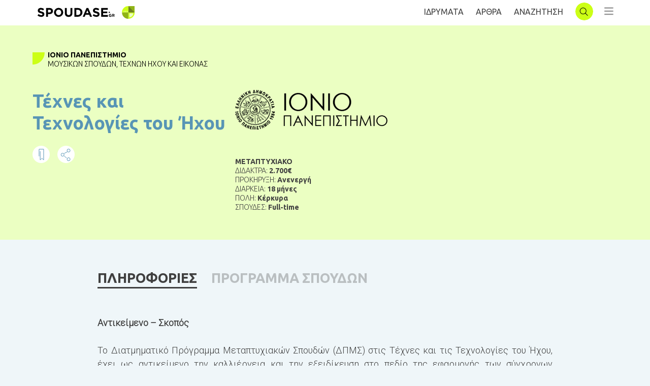

--- FILE ---
content_type: text/html; charset=UTF-8
request_url: https://www.spoudase.gr/technes-kai-technologies-toy-ichoy/
body_size: 29677
content:
<!doctype html><html lang=el prefix="og: https://ogp.me/ns#"><head><meta http-equiv="x-dns-prefetch-control" content="on"><link rel=dns-prefetch href=//connect.facebook.net><link rel=dns-prefetch href=//www.googletagmanager.com><link rel=dns-prefetch href=//www.google-analytics.com><link rel=dns-prefetch href=//ajax.googleapis.com><link rel=dns-prefetch href=//ajax.cloudflare.com>  <script type="4ba628093bc69193402fc95d-text/javascript">(function(w,d,s,l,i){w[l]=w[l]||[];w[l].push({'gtm.start':new Date().getTime(),event:'gtm.js'});var f=d.getElementsByTagName(s)[0],j=d.createElement(s),dl=l!='dataLayer'?'&l='+l:'';j.async=true;j.src='https://www.googletagmanager.com/gtm.js?id='+i+dl;f.parentNode.insertBefore(j,f);})(window,document,'script','dataLayer','GTM-WTMJSVK');</script> <meta charset="UTF-8"><meta name="viewport" content="width=device-width, initial-scale=1"><link rel=profile href=https://gmpg.org/xfn/11><link href="https://fonts.googleapis.com/css2?family=Roboto:wght@300&family=Ubuntu:wght@300;400;700&display=swap" rel=stylesheet><title>Τέχνες και Τεχνολογίες του Ήχου</title><meta name="description" content="Αντικείμενο – Σκοπός"><meta name="robots" content="follow, index, max-snippet:-1, max-video-preview:-1, max-image-preview:large"><link rel=canonical href=https://www.spoudase.gr/technes-kai-technologies-toy-ichoy/ ><meta property="og:locale" content="el_GR"><meta property="og:type" content="article"><meta property="og:title" content="Τέχνες και Τεχνολογίες του Ήχου"><meta property="og:description" content="Αντικείμενο – Σκοπός"><meta property="og:url" content="https://www.spoudase.gr/technes-kai-technologies-toy-ichoy/"><meta property="og:site_name" content="Spoudase.gr"><meta property="article:section" content="Uncategorized"><meta property="og:updated_time" content="2020-06-16T13:21:50+03:00"><meta property="article:published_time" content="2019-11-30T13:48:14+02:00"><meta property="article:modified_time" content="2020-06-16T13:21:50+03:00"><meta name="twitter:card" content="summary_large_image"><meta name="twitter:title" content="Τέχνες και Τεχνολογίες του Ήχου"><meta name="twitter:description" content="Αντικείμενο – Σκοπός"><meta name="twitter:label1" content="Written by"><meta name="twitter:data1" content="Blindstudio"><meta name="twitter:label2" content="Time to read"><meta name="twitter:data2" content="Less than a minute"> <script type=application/ld+json class=rank-math-schema>{"@context":"https://schema.org","@graph":[{"@type":["Person","Organization"],"@id":"https://www.spoudase.gr/#person","name":"blind studio"},{"@type":"WebSite","@id":"https://www.spoudase.gr/#website","url":"https://www.spoudase.gr","name":"blind studio","publisher":{"@id":"https://www.spoudase.gr/#person"},"inLanguage":"el"},{"@type":"WebPage","@id":"https://www.spoudase.gr/technes-kai-technologies-toy-ichoy/#webpage","url":"https://www.spoudase.gr/technes-kai-technologies-toy-ichoy/","name":"\u03a4\u03ad\u03c7\u03bd\u03b5\u03c2 \u03ba\u03b1\u03b9 \u03a4\u03b5\u03c7\u03bd\u03bf\u03bb\u03bf\u03b3\u03af\u03b5\u03c2 \u03c4\u03bf\u03c5 \u0389\u03c7\u03bf\u03c5","datePublished":"2019-11-30T13:48:14+02:00","dateModified":"2020-06-16T13:21:50+03:00","isPartOf":{"@id":"https://www.spoudase.gr/#website"},"inLanguage":"el"},{"@type":"BlogPosting","headline":"\u03a4\u03ad\u03c7\u03bd\u03b5\u03c2 \u03ba\u03b1\u03b9 \u03a4\u03b5\u03c7\u03bd\u03bf\u03bb\u03bf\u03b3\u03af\u03b5\u03c2 \u03c4\u03bf\u03c5 \u0389\u03c7\u03bf\u03c5","datePublished":"2019-11-30T13:48:14+02:00","dateModified":"2020-06-16T13:21:50+03:00","author":{"@type":"Person","name":"Blindstudio"},"name":"\u03a4\u03ad\u03c7\u03bd\u03b5\u03c2 \u03ba\u03b1\u03b9 \u03a4\u03b5\u03c7\u03bd\u03bf\u03bb\u03bf\u03b3\u03af\u03b5\u03c2 \u03c4\u03bf\u03c5 \u0389\u03c7\u03bf\u03c5","articleSection":"Uncategorized","@id":"https://www.spoudase.gr/technes-kai-technologies-toy-ichoy/#schema-435933","isPartOf":{"@id":"https://www.spoudase.gr/technes-kai-technologies-toy-ichoy/#webpage"},"publisher":{"@id":"https://www.spoudase.gr/#person"},"inLanguage":"el","mainEntityOfPage":{"@id":"https://www.spoudase.gr/technes-kai-technologies-toy-ichoy/#webpage"}}]}</script> <link rel=dns-prefetch href=//www.google.com><link rel=dns-prefetch href=//s.w.org><link rel=stylesheet href=https://www.spoudase.gr/wp-content/cache/minify/b1af7.css media=all> <script type="4ba628093bc69193402fc95d-text/javascript">window._nslDOMReady=(function(){const executedCallbacks=new Set();return function(callback){if(executedCallbacks.has(callback))return;const wrappedCallback=function(){if(executedCallbacks.has(callback))return;executedCallbacks.add(callback);callback();};if(document.readyState==="complete"||document.readyState==="interactive"){wrappedCallback();}else{document.addEventListener("DOMContentLoaded",wrappedCallback);}};})();</script><script src=https://www.spoudase.gr/wp-content/cache/minify/d52ed.js type="4ba628093bc69193402fc95d-text/javascript"></script> <script src='https://www.spoudase.gr/wp-includes/js/jquery/jquery-migrate.min.js' id=jquery-migrate-js type="4ba628093bc69193402fc95d-text/javascript"></script> <script src=https://www.spoudase.gr/wp-content/cache/minify/41970.js type="4ba628093bc69193402fc95d-text/javascript"></script> <script id=favorites-js-extra type="4ba628093bc69193402fc95d-text/javascript">var favorites_data={"ajaxurl":"https:\/\/www.spoudase.gr\/wp-admin\/admin-ajax.php","nonce":"93b47bd31a","favorite":"<img src=\"\/wp-content\/themes\/spoudase\/images\/favorite_white.png\" class=\"bookmarkIcon\">","favorited":"<img src=\"\/wp-content\/themes\/spoudase\/images\/favorite_blue.png\" class=\"bookmarkIcon\">","includecount":"","indicate_loading":"","loading_text":"Loading","loading_image":"","loading_image_active":"","loading_image_preload":"","cache_enabled":"1","button_options":{"button_type":"custom","custom_colors":false,"box_shadow":false,"include_count":false,"default":{"background_default":false,"border_default":false,"text_default":false,"icon_default":false,"count_default":false},"active":{"background_active":false,"border_active":false,"text_active":false,"icon_active":false,"count_active":false}},"authentication_modal_content":"<p>\u03a3\u03c5\u03bd\u03b4\u03b5\u03b8\u03b5\u03af\u03c4\u03b5 \u03c3\u03c4\u03bf spoudase.gr \u03b3\u03b9\u03b1 \u03bd\u03b1 \u03bc\u03c0\u03bf\u03c1\u03b5\u03af\u03c4\u03b5 \u03bd\u03b1 \u03b1\u03c0\u03bf\u03b8\u03b7\u03ba\u03b5\u03cd\u03b5\u03c4\u03b5 \u03bc\u03b5\u03c4\u03b1\u03c0\u03c4\u03c5\u03c7\u03b9\u03b1\u03ba\u03ac, \u03c0\u03c1\u03bf\u03c0\u03c4\u03c5\u03c7\u03b9\u03b1\u03ba\u03ac \u03ba\u03b1\u03b9 \u03c3\u03b5\u03bc\u03b9\u03bd\u03ac\u03c1\u03b9\u03b1!<\/p>\n<p class=\"favorites-modal-buttons\"><a data-toggle=\"modal\" data-target=\"#LoginRegisterModal\" class=\"customBtnJoin\">\u0395\u0393\u0393\u03a1\u0391\u03a6\u0397<\/a> OR <a href=\"#\" data-favorites-modal-close>CLOSE<\/a><\/p>\n","authentication_redirect":"","dev_mode":"","logged_in":"","user_id":"0","authentication_redirect_url":"https:\/\/www.spoudase.gr\/wp-login.php"};</script> <script src=https://www.spoudase.gr/wp-content/cache/minify/9be77.js type="4ba628093bc69193402fc95d-text/javascript"></script> <link rel=https://api.w.org/ href=https://www.spoudase.gr/wp-json/ ><link rel=alternate type=application/json href=https://www.spoudase.gr/wp-json/wp/v2/posts/33876><link rel=shortlink href='https://www.spoudase.gr/?p=33876'><link rel=alternate type=application/json+oembed href="https://www.spoudase.gr/wp-json/oembed/1.0/embed?url=https%3A%2F%2Fwww.spoudase.gr%2Ftechnes-kai-technologies-toy-ichoy%2F"><link rel=alternate type=text/xml+oembed href="https://www.spoudase.gr/wp-json/oembed/1.0/embed?url=https%3A%2F%2Fwww.spoudase.gr%2Ftechnes-kai-technologies-toy-ichoy%2F&#038;format=xml"><style>.um_request_name{display:none !important}</style> <script type="4ba628093bc69193402fc95d-text/javascript">var jQueryMigrateHelperHasSentDowngrade=false;window.onerror=function(msg,url,line,col,error){if(jQueryMigrateHelperHasSentDowngrade){return true;}
var xhr=new XMLHttpRequest();var nonce='d9eabc0693';var jQueryFunctions=['andSelf','browser','live','boxModel','support.boxModel','size','swap','clean','sub',];var match_pattern=/\)\.(.+?) is not a function/;var erroredFunction=msg.match(match_pattern);if(typeof erroredFunction!=='object'||typeof erroredFunction[1]==="undefined"||-1===jQueryFunctions.indexOf(erroredFunction[1])){return true;}
jQueryMigrateHelperHasSentDowngrade=true;xhr.open('POST','https://www.spoudase.gr/wp-admin/admin-ajax.php');xhr.setRequestHeader('Content-Type','application/x-www-form-urlencoded');xhr.onload=function(){var response,reload=false;if(200===xhr.status){try{response=JSON.parse(xhr.response);reload=response.data.reload;}catch(e){reload=false;}}
if(reload){location.reload();}};xhr.send(encodeURI('action=jquery-migrate-downgrade-version&_wpnonce='+nonce));return true;}</script> <link rel=pingback href=https://www.spoudase.gr/xmlrpc.php><link rel=amphtml href=https://www.spoudase.gr/technes-kai-technologies-toy-ichoy/amp/ > <script type="4ba628093bc69193402fc95d-text/javascript">if(typeof _ASP!=="undefined"&&_ASP!==null&&typeof _ASP.initialize!=="undefined")
_ASP.initialize();</script> <link rel=icon href=https://www.spoudase.gr/wp-content/uploads/2019/09/cropped-logo-32x32.png sizes=32x32><link rel=icon href=https://www.spoudase.gr/wp-content/uploads/2019/09/cropped-logo-192x192.png sizes=192x192><link rel=apple-touch-icon href=https://www.spoudase.gr/wp-content/uploads/2019/09/cropped-logo-180x180.png><meta name="msapplication-TileImage" content="https://www.spoudase.gr/wp-content/uploads/2019/09/cropped-logo-270x270.png"><style>div.nsl-container[data-align="left"]{text-align:left}div.nsl-container[data-align="center"]{text-align:center}div.nsl-container[data-align="right"]{text-align:right}div.nsl-container div.nsl-container-buttons a[data-plugin="nsl"]{text-decoration:none;box-shadow:none;border:0}div.nsl-container .nsl-container-buttons{display:flex;padding:5px 0}div.nsl-container.nsl-container-block .nsl-container-buttons{display:inline-grid;grid-template-columns:minmax(145px, auto)}div.nsl-container-block-fullwidth .nsl-container-buttons{flex-flow:column;align-items:center}div.nsl-container-block-fullwidth .nsl-container-buttons a, div.nsl-container-block .nsl-container-buttons a{flex:1 1 auto;display:block;margin:5px 0;width:100%}div.nsl-container-inline{margin:-5px;text-align:left}div.nsl-container-inline .nsl-container-buttons{justify-content:center;flex-wrap:wrap}div.nsl-container-inline .nsl-container-buttons a{margin:5px;display:inline-block}div.nsl-container-grid .nsl-container-buttons{flex-flow:row;align-items:center;flex-wrap:wrap}div.nsl-container-grid .nsl-container-buttons a{flex:1 1 auto;display:block;margin:5px;max-width:280px;width:100%}@media only screen and (min-width: 650px){div.nsl-container-grid .nsl-container-buttons a{width:auto}}div.nsl-container .nsl-button{cursor:pointer;vertical-align:top;border-radius:4px}div.nsl-container .nsl-button-default{color:#fff;display:flex}div.nsl-container .nsl-button-icon{display:inline-block}div.nsl-container .nsl-button-svg-container{flex:0 0 auto;padding:8px;display:flex;align-items:center}div.nsl-container svg{height:24px;width:24px;vertical-align:top}div.nsl-container .nsl-button-default div.nsl-button-label-container{margin:0 24px 0 12px;padding:10px 0;font-family:Helvetica,Arial,sans-serif;font-size:16px;line-height:20px;letter-spacing: .25px;overflow:hidden;text-align:center;text-overflow:clip;white-space:nowrap;flex:1 1 auto;-webkit-font-smoothing:antialiased;-moz-osx-font-smoothing:grayscale;text-transform:none;display:inline-block}div.nsl-container .nsl-button-google[data-skin="light"]{box-shadow:inset 0 0 0 1px #747775;color:#1f1f1f}div.nsl-container .nsl-button-google[data-skin="dark"]{box-shadow:inset 0 0 0 1px #8E918F;color:#E3E3E3}div.nsl-container .nsl-button-google[data-skin="neutral"]{color:#1F1F1F}div.nsl-container .nsl-button-google div.nsl-button-label-container{font-family:"Roboto Medium",Roboto,Helvetica,Arial,sans-serif}div.nsl-container .nsl-button-apple .nsl-button-svg-container{padding:0 6px}div.nsl-container .nsl-button-apple .nsl-button-svg-container svg{height:40px;width:auto}div.nsl-container .nsl-button-apple[data-skin="light"]{color:#000;box-shadow:0 0 0 1px #000}div.nsl-container .nsl-button-facebook[data-skin="white"]{color:#000;box-shadow:inset 0 0 0 1px #000}div.nsl-container .nsl-button-facebook[data-skin="light"]{color:#1877F2;box-shadow:inset 0 0 0 1px #1877F2}div.nsl-container .nsl-button-spotify[data-skin="white"]{color:#191414;box-shadow:inset 0 0 0 1px #191414}div.nsl-container .nsl-button-apple div.nsl-button-label-container{font-size:17px;font-family:-apple-system,BlinkMacSystemFont,"Segoe UI",Roboto,Helvetica,Arial,sans-serif,"Apple Color Emoji","Segoe UI Emoji","Segoe UI Symbol"}div.nsl-container .nsl-button-slack div.nsl-button-label-container{font-size:17px;font-family:-apple-system,BlinkMacSystemFont,"Segoe UI",Roboto,Helvetica,Arial,sans-serif,"Apple Color Emoji","Segoe UI Emoji","Segoe UI Symbol"}div.nsl-container .nsl-button-slack[data-skin="light"]{color:#000;box-shadow:inset 0 0 0 1px #DDD}div.nsl-container .nsl-button-tiktok[data-skin="light"]{color:#161823;box-shadow:0 0 0 1px rgba(22, 24, 35, 0.12)}div.nsl-container .nsl-button-kakao{color:rgba(0, 0, 0, 0.85)}.nsl-clear{clear:both}.nsl-container{clear:both}.nsl-disabled-provider .nsl-button{filter:grayscale(1);opacity:0.8}div.nsl-container-inline[data-align="left"] .nsl-container-buttons{justify-content:flex-start}div.nsl-container-inline[data-align="center"] .nsl-container-buttons{justify-content:center}div.nsl-container-inline[data-align="right"] .nsl-container-buttons{justify-content:flex-end}div.nsl-container-grid[data-align="left"] .nsl-container-buttons{justify-content:flex-start}div.nsl-container-grid[data-align="center"] .nsl-container-buttons{justify-content:center}div.nsl-container-grid[data-align="right"] .nsl-container-buttons{justify-content:flex-end}div.nsl-container-grid[data-align="space-around"] .nsl-container-buttons{justify-content:space-around}div.nsl-container-grid[data-align="space-between"] .nsl-container-buttons{justify-content:space-between}#nsl-redirect-overlay{display:flex;flex-direction:column;justify-content:center;align-items:center;position:fixed;z-index:1000000;left:0;top:0;width:100%;height:100%;backdrop-filter:blur(1px);background-color:RGBA(0, 0, 0, .32);}#nsl-redirect-overlay-container{display:flex;flex-direction:column;justify-content:center;align-items:center;background-color:white;padding:30px;border-radius:10px}#nsl-redirect-overlay-spinner{content:'';display:block;margin:20px;border:9px solid RGBA(0, 0, 0, .6);border-top:9px solid #fff;border-radius:50%;box-shadow:inset 0 0 0 1px RGBA(0, 0, 0, .6), 0 0 0 1px RGBA(0, 0, 0, .6);width:40px;height:40px;animation:nsl-loader-spin 2s linear infinite}@keyframes nsl-loader-spin{0%{transform:rotate(0deg)}to{transform:rotate(360deg)}}#nsl-redirect-overlay-title{font-family:-apple-system,BlinkMacSystemFont,"Segoe UI",Roboto,Oxygen-Sans,Ubuntu,Cantarell,"Helvetica Neue",sans-serif;font-size:18px;font-weight:bold;color:#3C434A}#nsl-redirect-overlay-text{font-family:-apple-system,BlinkMacSystemFont,"Segoe UI",Roboto,Oxygen-Sans,Ubuntu,Cantarell,"Helvetica Neue",sans-serif;text-align:center;font-size:14px;color:#3C434A}</style><style>#nsl-notices-fallback{position:fixed;right:10px;top:10px;z-index:10000}.admin-bar #nsl-notices-fallback{top:42px}#nsl-notices-fallback>div{position:relative;background:#fff;border-left:4px solid #fff;box-shadow:0 1px 1px 0 rgba(0, 0, 0, .1);margin:5px 15px 2px;padding:1px 20px}#nsl-notices-fallback>div.error{display:block;border-left-color:#dc3232}#nsl-notices-fallback>div.updated{display:block;border-left-color:#46b450}#nsl-notices-fallback p{margin: .5em 0;padding:2px}#nsl-notices-fallback>div:after{position:absolute;right:5px;top:5px;content:'\00d7';display:block;height:16px;width:16px;line-height:16px;text-align:center;font-size:20px;cursor:pointer}</style><style id=wp-custom-css>html[amp] body{background-color:#eff6f9}</style></head><body class="post-template-default single single-post postid-33876 single-format-standard no-sidebar"> <noscript><iframe src="https://www.googletagmanager.com/ns.html?id=GTM-WTMJSVK" height=0 width=0 style=display:none;visibility:hidden></iframe></noscript>  <script type="4ba628093bc69193402fc95d-text/javascript">function goBack(){window.history.back();}</script> <div id=page class=site><div id=loading></div><header id=masthead class=site-header><div class=menuWidth><div id=headerCropped class=croppedContent><div id=header-logo> <a onclick="if (!window.__cfRLUnblockHandlers) return false; goBack()" class="menu-toggle BackNav" aria-controls=primary-menu aria-expanded=false data-cf-modified-4ba628093bc69193402fc95d-=""></a> <a href=https://www.spoudase.gr><img class="SpoudaseLogo lazy" src="data:image/svg+xml,%3Csvg%20xmlns='http://www.w3.org/2000/svg'%20viewBox='0%200%201%201'%3E%3C/svg%3E" data-src=https://www.spoudase.gr/wp-content/themes/spoudase/images/logoSpoudase.svg alt=logo></a> <a href=https://www.spoudase.gr><img src="data:image/svg+xml,%3Csvg%20xmlns='http://www.w3.org/2000/svg'%20viewBox='0%200%201%201'%3E%3C/svg%3E" data-src=https://www.spoudase.gr/wp-content/themes/spoudase/images/logo.svg alt=logo class="logo lazy"></a></div><div id=header-links> <a href=https://www.spoudase.gr/idrymata class=idrumataHead>ΙΔΡΥΜΑΤΑ</a> <a href=https://www.spoudase.gr/arthra class=arthraHead>AΡΘΡΑ</a> <a href=https://www.spoudase.gr/anazitisi class=searchHead>ΑΝΑΖΗΤΗΣΗ</a> <a href=https://www.spoudase.gr><img src="data:image/svg+xml,%3Csvg%20xmlns='http://www.w3.org/2000/svg'%20viewBox='0%200%201%201'%3E%3C/svg%3E" data-src=https://www.spoudase.gr/wp-content/themes/spoudase/images/logo.svg alt=logo class="secondary-page-logo lazy"></a> <a href=https://www.spoudase.gr/idrymata/anazitisi class="menu-toggle searchNav" aria-controls=primary-menu aria-expanded=false></a> <button class=menu-toggle id=sdbrToggle aria-controls=primary-menu aria-expanded=false></button> <button class=menu-toggle id=sdbrToggleClose></button></div><div id=siteNavigation class=sidenav><div class=menuBtns> <a data-toggle=modal data-target=#LoginRegisterModal class=customBtnJoin>ΕΓΓΡΑΦΗ</a> <a data-toggle=modal data-target=#LoginRegisterModal class=customBtnLogin>ΣΥΝΔΕΣΗ</a></div><div class=menu-menu-1-container><ul id=primary-menu class=menu><li id=menu-item-31082 class="HeaderListNav menu-item menu-item-type-custom menu-item-object-custom menu-item-31082"><a>ΜΕΤΑΠΤΥΧΙΑΚΑ</a></li><li id=menu-item-31066 class="menu-item menu-item-type-custom menu-item-object-custom menu-item-31066"><a href="/anazitisi/?asp_cs=&#038;p_asid=2&#038;p_asp_data=[base64]%3D%3D">Δωρεάν</a></li><li id=menu-item-31067 class="menu-item menu-item-type-custom menu-item-object-custom menu-item-31067"><a href="/anazitisi/?p_asid=2&#038;p_asp_data=[base64]%3D">Εξ Αποστάσεως</a></li><li id=menu-item-31068 class="menu-item menu-item-type-custom menu-item-object-custom menu-item-31068"><a href="/anazitisi/?p_asid=2&#038;p_asp_data=[base64]%3D%3D">Δια Ζώσης</a></li><li id=menu-item-31069 class="menu-item menu-item-type-custom menu-item-object-custom menu-item-31069"><a href=/arthro/spoydes-stin-ellada#landingPostgrad>Ελλάδα</a></li><li id=menu-item-31070 class="menu-item menu-item-type-custom menu-item-object-custom menu-item-31070"><a href=/arthro/spoydes-sto-exoteriko#landingPostgrad>Εξωτερικό</a></li><li id=menu-item-31071 class="menu-item menu-item-type-custom menu-item-object-custom menu-item-31071"><a href=/arthro/ypotrofies#landingPostgrad>Υποτροφίες</a></li><li id=menu-item-31072 class="menu-item menu-item-type-custom menu-item-object-custom menu-item-31072"><a href=/arthro/prokiryxeis#landingPostgrad>Προκηρύξεις</a></li></ul></div><div class=menu-menuproptuxiaka-container><ul id=menu-menuproptuxiaka class=menu><li id=menu-item-35007 class="HeaderListNav menu-item menu-item-type-custom menu-item-object-custom menu-item-35007"><a>ΠΡΟΠΤΥΧΙΑΚΑ</a></li><li id=menu-item-35008 class="menu-item menu-item-type-custom menu-item-object-custom menu-item-35008"><a href="/anazitisi/?p_asid=3&#038;p_asp_data=[base64]%3D%3D">Δωρεάν</a></li><li id=menu-item-35009 class="menu-item menu-item-type-custom menu-item-object-custom menu-item-35009"><a href="/anazitisi/?p_asid=3&#038;p_asp_data=[base64]%3D">Εξ Αποστάσεως</a></li><li id=menu-item-35010 class="menu-item menu-item-type-custom menu-item-object-custom menu-item-35010"><a href="/anazitisi/?p_asid=3&#038;p_asp_data=[base64]%3D">Δια Ζώσης</a></li><li id=menu-item-35011 class="menu-item menu-item-type-custom menu-item-object-custom menu-item-35011"><a href=/arthro/spoydes-stin-ellada#landingUndergrad>Ελλάδα</a></li><li id=menu-item-35012 class="menu-item menu-item-type-custom menu-item-object-custom menu-item-35012"><a href=/arthro/spoydes-sto-exoteriko#landingUndergrad>Εξωτερικό</a></li><li id=menu-item-35013 class="menu-item menu-item-type-custom menu-item-object-custom menu-item-35013"><a href=/arthro/ypotrofies#landingUndergrad>Υποτροφίες</a></li><li id=menu-item-35014 class="menu-item menu-item-type-custom menu-item-object-custom menu-item-35014"><a href=/arthro/prokiryxeis#landingUndergrad>Προκηρύξεις</a></li></ul></div><div class=menu-menupolicy-container><ul id=menu-menupolicy class=menu><li id=menu-item-35023 class="menu-item menu-item-type-custom menu-item-object-custom menu-item-35023"><a href=/idrymata/ >ΙΔΡΥΜΑΤΑ</a></li><li id=menu-item-35024 class="menu-item menu-item-type-custom menu-item-object-custom menu-item-35024"><a href=/arthra/ >AΡΘΡΑ</a></li><li id=menu-item-35025 class="menu-item menu-item-type-custom menu-item-object-custom menu-item-35025"><a href=#>ΠΟΙΟΙ ΕΙΜΑΣΤΕ</a></li><li id=menu-item-35026 class="menu-item menu-item-type-post_type menu-item-object-page menu-item-privacy-policy menu-item-35026"><a href=https://www.spoudase.gr/politiki-aporritoy/ >ΠΟΛΙΤΙΚΗ ΑΠΟΡΡΗΤΟΥ</a></li><li id=menu-item-35027 class="menu-item menu-item-type-post_type menu-item-object-page menu-item-35027"><a href=https://www.spoudase.gr/oroi-xrisis-spoudase-gr/ >ΟΡΟΙ ΧΡΗΣΗΣ</a></li></ul></div></div></div></div></header><div class="modal fade" id=LoginRegisterModal tabindex=-1 role=dialog aria-labelledby=myModalLabel aria-hidden=true><div class=modal-dialog><div class=modal-content> <button type=button class="close close-button" data-dismiss=modal aria-label=Close> <span aria-hidden=true>x</span> </button><div class=modal-body><ul class="nav nav-tabs" role=tablist><li class=nav-item id=navItemReg> <a class="nav-link active" data-toggle=tab id=registerTab data-target=#registerTab>ΕΓΓΡΑΦΗ</a></li><li class=nav-item id=navItemLogin> <a class=nav-link data-toggle=tab id=loginTab data-target=#loginTab>ΣΥΝΔΕΣΗ</a></li></ul><div class=tab-content><div role=tabpanel class="tab-pane active" id=registerTab><div class="um um-register um-32448"><div class=um-form data-mode=register><form method=post action><div class="um-row _um_row_1" style="margin: 0 0 30px 0;"><div class=um-col-1><div id=um_field_32448_user_login class="um-field um-field-text  um-field-user_login um-field-text um-field-type_text" data-key=user_login><div class=um-field-label><label for=user_login-32448>ΟΝΟΜΑ ΧΡΗΣΤΗ</label><div class=um-clear></div></div><div class=um-field-area><input autocomplete=off class="um-form-field valid" type=text name=user_login-32448 id=user_login-32448 value placeholder data-validate=unique_username data-key=user_login  aria-invalid=false></div></div><div id=um_field_32448_user_email class="um-field um-field-text  um-field-user_email um-field-text um-field-type_text" data-key=user_email><div class=um-field-label><label for=user_email-32448>EMAIL</label><div class=um-clear></div></div><div class=um-field-area><input autocomplete=off class="um-form-field valid" type=text name=user_email-32448 id=user_email-32448 value placeholder data-validate=unique_email data-key=user_email  aria-invalid=false></div></div><div id=um_field_32448_user_password class="um-field um-field-password  um-field-user_password um-field-password um-field-type_password" data-key=user_password><div class=um-field-label><label for=user_password-32448>ΚΩΔΙΚΟΣ</label><div class=um-clear></div></div><div class=um-field-area><input class="um-form-field valid" type=password name=user_password-32448 id=user_password-32448 value placeholder data-validate data-key=user_password  aria-invalid=false></div></div><div id=um_field_32448_accepted_terms_of_use class="um-field um-field-checkbox  um-field-accepted_terms_of_use um-field-checkbox um-field-type_checkbox" data-key=accepted_terms_of_use  aria-invalid=false ><div class=um-field-area><label class="um-field-checkbox  um-field-half"><input type=checkbox name=accepted_terms_of_use[] value="ΑΠΟΔΕΧΟΜΑΙ ΤΟΥΣ ΟΡΟΥΣ ΧΡΗΣΗΣ"><span class=um-field-checkbox-state><i class=um-icon-android-checkbox-outline-blank></i></span><span class=um-field-checkbox-option>ΑΠΟΔΕΧΟΜΑΙ ΤΟΥΣ ΟΡΟΥΣ ΧΡΗΣΗΣ</span></label><div class=um-clear></div></div></div><div id=um_field_32448_keep_me_updated class="um-field um-field-checkbox  um-field-keep_me_updated um-field-checkbox um-field-type_checkbox" data-key=keep_me_updated  aria-invalid=false ><div class=um-field-area><label class="um-field-checkbox  um-field-half"><input type=checkbox name=keep_me_updated[] value="KEEP ME UPDATED"><span class=um-field-checkbox-state><i class=um-icon-android-checkbox-outline-blank></i></span><span class=um-field-checkbox-option>KEEP ME UPDATED</span></label><div class=um-clear></div></div></div></div></div>		<input type=hidden name=form_id id=form_id_32448 value=32448><p class=um_request_name> <label for=um_request_32448>Only fill in if you are not human</label> <input type=hidden name=um_request id=um_request_32448 class=input value size=25 autocomplete=off></p><input type=hidden id=_wpnonce name=_wpnonce value=a0d71de846><input type=hidden name=_wp_http_referer value=/technes-kai-technologies-toy-ichoy/ ><div class=um-col-alt><div class="um-left um-half"> <input type=submit value=ΕΓΓΡΑΦΗ class=um-button id=um-submit-btn></div><div class="um-right um-half"> <a href="https://www.spoudase.gr/wp-login.php?loginSocial=facebook" class="um-button um-alt"> ΕΓΓΡΑΦΗ ΜΕ FACEBOOK	</a></div><div class=um-clear></div></div></form></div></div><style>.um-32448.um{max-width:450px}</style><div id=um_upload_single style=display:none;></div><div id=um_view_photo style=display:none;> <a href=javascript:void(0); data-action=um_remove_modal class=um-modal-close aria-label="Close view photo modal"> <i class=um-faicon-times></i> </a><div class="um-modal-body photo"><div class=um-modal-photo></div></div></div><div class=blindtoolbox-cookie><div class=blindtoolbox-cookie__top> <span class="blindtoolbox-cookie-decision blindtoolbox-cookie-approve"></span></div><div class=blindtoolbox-cookie__inner><p>Η σελίδα μας χρησιμοποιεί cookies για την εύρρυθμη λειτουργία της. Αν συνεχίσετε να πλοηγείστε σημαίνει πως αποδέχεστε τους όρους χρήσης και τα απαραίτητα για τη λειτουργία της ιστοσελίδας cookies.</p> <a href=# class="blindtoolbox-cookie-decision blindtoolbox-cookie-approve">Αποδοχή όλων</a>, <a href=# class="blindtoolbox-cookie-decision blindtoolbox-cookie-decline">Απόρριψη όλων</a></div></div><div class="share-buttons sharerbox jsurl"> <a href=# data-href="https://www.facebook.com/sharer/sharer.php?u={jsurl}&quote=" title="Share on Facebook" target=_blank><img class=lazy alt="Share on Facebook" src="data:image/svg+xml,%3Csvg%20xmlns='http://www.w3.org/2000/svg'%20viewBox='0%200%201%201'%3E%3C/svg%3E" data-src=https://www.spoudase.gr/wp-content/themes/spoudase/images/social_flat_rounded_rects_svg/Facebook.svg></a> <a href=# data-href="https://twitter.com/intent/tweet?source={jsurl}&text=:{jsurl}" target=_blank title=Tweet><img class=lazy alt=Tweet src="data:image/svg+xml,%3Csvg%20xmlns='http://www.w3.org/2000/svg'%20viewBox='0%200%201%201'%3E%3C/svg%3E" data-src=https://www.spoudase.gr/wp-content/themes/spoudase/images/social_flat_rounded_rects_svg/Twitter.svg></a> <a href=# data-href="http://pinterest.com/pin/create/button/?url={jsurl}&description=" target=_blank title="Pin it"><img class=lazy alt="Pin it" src="data:image/svg+xml,%3Csvg%20xmlns='http://www.w3.org/2000/svg'%20viewBox='0%200%201%201'%3E%3C/svg%3E" data-src=https://www.spoudase.gr/wp-content/themes/spoudase/images/social_flat_rounded_rects_svg/Pinterest.svg></a> <a href=# data-href="http://www.linkedin.com/shareArticle?mini=true&url={jsurl}&title=&summary=&source={jsurl}" target=_blank title="Share on LinkedIn"><img class=lazy alt="Share on LinkedIn" src="data:image/svg+xml,%3Csvg%20xmlns='http://www.w3.org/2000/svg'%20viewBox='0%200%201%201'%3E%3C/svg%3E" data-src=https://www.spoudase.gr/wp-content/themes/spoudase/images/social_flat_rounded_rects_svg/LinkedIn.svg></a> <a href=# data-href="mailto:?subject=&body=:{jsurl}" target=_blank title="Send email"><img class=lazy alt="Send email" src="data:image/svg+xml,%3Csvg%20xmlns='http://www.w3.org/2000/svg'%20viewBox='0%200%201%201'%3E%3C/svg%3E" data-src=https://www.spoudase.gr/wp-content/themes/spoudase/images/social_flat_rounded_rects_svg/Email.svg></a></div><div class=asp_hidden_data id=asp_hidden_data style="display: none !important;"> <svg style=position:absolute height=0 width=0> <filter id=aspblur> <feGaussianBlur in="SourceGraphic" stdDeviation="4"/> </filter> </svg> <svg style=position:absolute height=0 width=0> <filter id=no_aspblur></filter> </svg></div> <script defer src=https://www.spoudase.gr/wp-content/cache/minify/754dd.js type="4ba628093bc69193402fc95d-text/javascript"></script> <script id=contact-form-7-js-extra type="4ba628093bc69193402fc95d-text/javascript">var wpcf7={"api":{"root":"https:\/\/www.spoudase.gr\/wp-json\/","namespace":"contact-form-7\/v1"},"cached":"1"};</script> <script defer src=https://www.spoudase.gr/wp-content/cache/minify/34446.js type="4ba628093bc69193402fc95d-text/javascript"></script> <script id=wd-asp-ajaxsearchpro-js-extra type="4ba628093bc69193402fc95d-text/javascript">var ajaxsearchpro={"ajaxurl":"https:\/\/www.spoudase.gr\/wp-content\/plugins\/ajax-search-pro\/ajax_search.php","backend_ajaxurl":"https:\/\/www.spoudase.gr\/wp-admin\/admin-ajax.php","js_scope":"jQuery"};var ASP={"ajaxurl":"https:\/\/www.spoudase.gr\/wp-content\/plugins\/ajax-search-pro\/ajax_search.php","backend_ajaxurl":"https:\/\/www.spoudase.gr\/wp-admin\/admin-ajax.php","js_scope":"jQuery","asp_url":"https:\/\/www.spoudase.gr\/wp-content\/plugins\/ajax-search-pro\/","upload_url":"https:\/\/www.spoudase.gr\/wp-content\/uploads\/asp_upload\/","detect_ajax":"0","media_query":"hRzH0B","version":"4988","scrollbar":"1","css_loaded":"1","js_retain_popstate":"0","fix_duplicates":"1"};</script> <script defer src=https://www.spoudase.gr/wp-content/cache/minify/b4512.js type="4ba628093bc69193402fc95d-text/javascript"></script> <script src='https://www.google.com/recaptcha/api.js?render=6Lf0v8sUAAAAAIzAdSI_z0uz3FoOUt_Jw-sK8UDo&#038;ver=3.0' id=google-recaptcha-js type="4ba628093bc69193402fc95d-text/javascript"></script> <script id=wpcf7-recaptcha-js-extra type="4ba628093bc69193402fc95d-text/javascript">var wpcf7_recaptcha={"sitekey":"6Lf0v8sUAAAAAIzAdSI_z0uz3FoOUt_Jw-sK8UDo","actions":{"homepage":"homepage","contactform":"contactform"}};</script> <script defer src=https://www.spoudase.gr/wp-content/cache/minify/6a144.js type="4ba628093bc69193402fc95d-text/javascript"></script> <script id=wp-util-js-extra type="4ba628093bc69193402fc95d-text/javascript">var _wpUtilSettings={"ajax":{"url":"\/wp-admin\/admin-ajax.php"}};</script> <script defer src=https://www.spoudase.gr/wp-content/cache/minify/942c1.js type="4ba628093bc69193402fc95d-text/javascript"></script> <script id=um_common-js-extra type="4ba628093bc69193402fc95d-text/javascript">var um_common_variables={"locale":"el"};var um_common_variables={"locale":"el"};</script> <script defer src=https://www.spoudase.gr/wp-content/cache/minify/8e813.js type="4ba628093bc69193402fc95d-text/javascript"></script> <script id=um_frontend_common-js-extra type="4ba628093bc69193402fc95d-text/javascript">var um_frontend_common_variables=[];</script> <script defer src=https://www.spoudase.gr/wp-content/cache/minify/853d5.js type="4ba628093bc69193402fc95d-text/javascript"></script> <script id=um_raty-js-translations type="4ba628093bc69193402fc95d-text/javascript">(function(domain,translations){var localeData=translations.locale_data[domain]||translations.locale_data.messages;localeData[""].domain=domain;wp.i18n.setLocaleData(localeData,domain);})("ultimate-member",{"locale_data":{"messages":{"":{}}}});</script> <script defer src=https://www.spoudase.gr/wp-content/cache/minify/37dc6.js type="4ba628093bc69193402fc95d-text/javascript"></script> <script id=um_scripts-js-extra type="4ba628093bc69193402fc95d-text/javascript">var um_scripts={"max_upload_size":"2097152","nonce":"8d7da32abd"};</script> <script defer src=https://www.spoudase.gr/wp-content/cache/minify/07252.js type="4ba628093bc69193402fc95d-text/javascript"></script> <script id=um_profile-js-translations type="4ba628093bc69193402fc95d-text/javascript">(function(domain,translations){var localeData=translations.locale_data[domain]||translations.locale_data.messages;localeData[""].domain=domain;wp.i18n.setLocaleData(localeData,domain);})("ultimate-member",{"locale_data":{"messages":{"":{}}}});</script> <script defer src=https://www.spoudase.gr/wp-content/cache/minify/3a7e4.js type="4ba628093bc69193402fc95d-text/javascript"></script> <script type="4ba628093bc69193402fc95d-text/javascript">(function(undefined){let scriptOptions={"_localizedStrings":{"redirect_overlay_title":"Hold On","redirect_overlay_text":"You are being redirected to another page,<br>it may take a few seconds.","webview_notification_text":"The selected provider doesn't support embedded browsers!"},"_targetWindow":"prefer-popup","_redirectOverlay":"overlay-with-spinner-and-message","_unsupportedWebviewBehavior":""};window._nslHasOpenedPopup=false;window._nslWebViewNoticeElement=null;window.NSLPopup=function(url,title,w,h){if(typeof BroadcastChannel==="function"){const _nslLoginBroadCastChannel=new BroadcastChannel('nsl_login_broadcast_channel');_nslLoginBroadCastChannel.onmessage=(event)=>{if(window?._nslHasOpenedPopup&&event.data?.action==='redirect'){window._nslHasOpenedPopup=false;const url=event.data?.href;_nslLoginBroadCastChannel.close();if(typeof window.nslRedirect==='function'){window.nslRedirect(url);}else{window.opener.location=url;}}};}
const userAgent=navigator.userAgent,mobile=function(){return /\b(iPhone|iP[ao]d)/.test(userAgent)||/\b(iP[ao]d)/.test(userAgent)||/Android/i.test(userAgent)||/Mobile/i.test(userAgent);},screenX=window.screenX!==undefined?window.screenX:window.screenLeft,screenY=window.screenY!==undefined?window.screenY:window.screenTop,outerWidth=window.outerWidth!==undefined?window.outerWidth:document.documentElement.clientWidth,outerHeight=window.outerHeight!==undefined?window.outerHeight:document.documentElement.clientHeight-22,targetWidth=mobile()?null:w,targetHeight=mobile()?null:h,left=parseInt(screenX+(outerWidth-targetWidth)/2,10),right=parseInt(screenY+(outerHeight-targetHeight)/2.5,10),features=[];if(targetWidth!==null){features.push('width='+targetWidth);}
if(targetHeight!==null){features.push('height='+targetHeight);}
features.push('left='+left);features.push('top='+right);features.push('scrollbars=1');const newWindow=window.open(url,title,features.join(','));if(window.focus){newWindow.focus();}
window._nslHasOpenedPopup=true;return newWindow;};let isWebView=null;function checkWebView(){if(isWebView===null){function _detectOS(ua){if(/Android/.test(ua)){return"Android";}else if(/iPhone|iPad|iPod/.test(ua)){return"iOS";}else if(/Windows/.test(ua)){return"Windows";}else if(/Mac OS X/.test(ua)){return"Mac";}else if(/CrOS/.test(ua)){return"Chrome OS";}else if(/Firefox/.test(ua)){return"Firefox OS";}
return"";}
function _detectBrowser(ua){let android=/Android/.test(ua);if(/Opera Mini/.test(ua)||/ OPR/.test(ua)||/ OPT/.test(ua)){return"Opera";}else if(/CriOS/.test(ua)){return"Chrome for iOS";}else if(/Edge/.test(ua)){return"Edge";}else if(android&&/Silk\//.test(ua)){return"Silk";}else if(/Chrome/.test(ua)){return"Chrome";}else if(/Firefox/.test(ua)){return"Firefox";}else if(android){return"AOSP";}else if(/MSIE|Trident/.test(ua)){return"IE";}else if(/Safari\//.test(ua)){return"Safari";}else if(/AppleWebKit/.test(ua)){return"WebKit";}
return"";}
function _detectBrowserVersion(ua,browser){if(browser==="Opera"){return /Opera Mini/.test(ua)?_getVersion(ua,"Opera Mini/"):/ OPR/.test(ua)?_getVersion(ua," OPR/"):_getVersion(ua," OPT/");}else if(browser==="Chrome for iOS"){return _getVersion(ua,"CriOS/");}else if(browser==="Edge"){return _getVersion(ua,"Edge/");}else if(browser==="Chrome"){return _getVersion(ua,"Chrome/");}else if(browser==="Firefox"){return _getVersion(ua,"Firefox/");}else if(browser==="Silk"){return _getVersion(ua,"Silk/");}else if(browser==="AOSP"){return _getVersion(ua,"Version/");}else if(browser==="IE"){return /IEMobile/.test(ua)?_getVersion(ua,"IEMobile/"):/MSIE/.test(ua)?_getVersion(ua,"MSIE "):_getVersion(ua,"rv:");}else if(browser==="Safari"){return _getVersion(ua,"Version/");}else if(browser==="WebKit"){return _getVersion(ua,"WebKit/");}
return"0.0.0";}
function _getVersion(ua,token){try{return _normalizeSemverString(ua.split(token)[1].trim().split(/[^\w\.]/)[0]);}catch(o_O){}
return"0.0.0";}
function _normalizeSemverString(version){const ary=version.split(/[\._]/);return(parseInt(ary[0],10)||0)+"."+
(parseInt(ary[1],10)||0)+"."+
(parseInt(ary[2],10)||0);}
function _isWebView(ua,os,browser,version,options){switch(os+browser){case"iOSSafari":return false;case"iOSWebKit":return _isWebView_iOS(options);case"AndroidAOSP":return false;case"AndroidChrome":return parseFloat(version)>=42?/; wv/.test(ua):/\d{2}\.0\.0/.test(version)?true:_isWebView_Android(options);}
return false;}
function _isWebView_iOS(options){const document=(window["document"]||{});if("WEB_VIEW"in options){return options["WEB_VIEW"];}
return!("fullscreenEnabled"in document||"webkitFullscreenEnabled"in document||false);}
function _isWebView_Android(options){if("WEB_VIEW"in options){return options["WEB_VIEW"];}
return!("requestFileSystem"in window||"webkitRequestFileSystem"in window||false);}
const options={},nav=window.navigator||{},ua=nav.userAgent||"",os=_detectOS(ua),browser=_detectBrowser(ua),browserVersion=_detectBrowserVersion(ua,browser);isWebView=_isWebView(ua,os,browser,browserVersion,options);}
return isWebView;}
function isAllowedWebViewForUserAgent(provider){const facebookAllowedWebViews=['Instagram','FBAV','FBAN'];let whitelist=[];if(provider&&provider==='facebook'){whitelist=facebookAllowedWebViews;}
const nav=window.navigator||{},ua=nav.userAgent||"";if(whitelist.length&&ua.match(new RegExp(whitelist.join('|')))){return true;}
return false;}
function disableButtonInWebView(providerButtonElement){if(providerButtonElement){providerButtonElement.classList.add('nsl-disabled-provider');providerButtonElement.setAttribute('href','#');providerButtonElement.addEventListener('pointerdown',(e)=>{if(!window._nslWebViewNoticeElement){window._nslWebViewNoticeElement=document.createElement('div');window._nslWebViewNoticeElement.id="nsl-notices-fallback";window._nslWebViewNoticeElement.addEventListener('pointerdown',function(e){this.parentNode.removeChild(this);window._nslWebViewNoticeElement=null;});const webviewNoticeHTML='<div class=error><p>'+scriptOptions._localizedStrings.webview_notification_text+'</p></div>';window._nslWebViewNoticeElement.insertAdjacentHTML("afterbegin",webviewNoticeHTML);document.body.appendChild(window._nslWebViewNoticeElement);}});}}
window._nslDOMReady(function(){window.nslRedirect=function(url){if(scriptOptions._redirectOverlay){const overlay=document.createElement('div');overlay.id="nsl-redirect-overlay";let overlayHTML='';const overlayContainer="<div id=nsl-redirect-overlay-container>",overlayContainerClose="</div>",overlaySpinner="<div id=nsl-redirect-overlay-spinner></div>",overlayTitle="<p id=nsl-redirect-overlay-title>"+scriptOptions._localizedStrings.redirect_overlay_title+"</p>",overlayText="<p id=nsl-redirect-overlay-text>"+scriptOptions._localizedStrings.redirect_overlay_text+"</p>";switch(scriptOptions._redirectOverlay){case"overlay-only":break;case"overlay-with-spinner":overlayHTML=overlayContainer+overlaySpinner+overlayContainerClose;break;default:overlayHTML=overlayContainer+overlaySpinner+overlayTitle+overlayText+overlayContainerClose;break;}
overlay.insertAdjacentHTML("afterbegin",overlayHTML);document.body.appendChild(overlay);}
window.location=url;};let targetWindow=scriptOptions._targetWindow||'prefer-popup',lastPopup=false;document.addEventListener('click',function(e){if(e.target){const buttonLinkElement=e.target.closest('a[data-plugin="nsl"][data-action="connect"]')||e.target.closest('a[data-plugin="nsl"][data-action="link"]');if(buttonLinkElement){if(lastPopup&&!lastPopup.closed){e.preventDefault();lastPopup.focus();}else{let href=buttonLinkElement.href,success=false;if(href.indexOf('?')!==-1){href+='&';}else{href+='?';}
const redirectTo=buttonLinkElement.dataset.redirect;if(redirectTo==='current'){href+='redirect='+encodeURIComponent(window.location.href)+'&';}else if(redirectTo&&redirectTo!==''){href+='redirect='+encodeURIComponent(redirectTo)+'&';}
if(targetWindow!=='prefer-same-window'&&checkWebView()){targetWindow='prefer-same-window';}
if(targetWindow==='prefer-popup'){lastPopup=NSLPopup(href+'display=popup','nsl-social-connect',buttonLinkElement.dataset.popupwidth,buttonLinkElement.dataset.popupheight);if(lastPopup){success=true;e.preventDefault();}}else if(targetWindow==='prefer-new-tab'){const newTab=window.open(href+'display=popup','_blank');if(newTab){if(window.focus){newTab.focus();}
success=true;window._nslHasOpenedPopup=true;e.preventDefault();}}
if(!success){window.location=href;e.preventDefault();}}}}});let buttonCountChanged=false;const googleLoginButtons=document.querySelectorAll(' a[data-plugin="nsl"][data-provider="google"]');if(googleLoginButtons.length&&checkWebView()){googleLoginButtons.forEach(function(googleLoginButton){if(scriptOptions._unsupportedWebviewBehavior==='disable-button'){disableButtonInWebView(googleLoginButton);}else{googleLoginButton.remove();buttonCountChanged=true;}});}
const facebookLoginButtons=document.querySelectorAll(' a[data-plugin="nsl"][data-provider="facebook"]');if(facebookLoginButtons.length&&checkWebView()&&/Android/.test(window.navigator.userAgent)&&!isAllowedWebViewForUserAgent('facebook')){facebookLoginButtons.forEach(function(facebookLoginButton){if(scriptOptions._unsupportedWebviewBehavior==='disable-button'){disableButtonInWebView(facebookLoginButton);}else{facebookLoginButton.remove();buttonCountChanged=true;}});}
const separators=document.querySelectorAll('div.nsl-separator');if(buttonCountChanged&&separators.length){separators.forEach(function(separator){const separatorParentNode=separator.parentNode;if(separatorParentNode){const separatorButtonContainer=separatorParentNode.querySelector('div.nsl-container-buttons');if(separatorButtonContainer&&!separatorButtonContainer.hasChildNodes()){separator.remove();}}})}});})();</script> <script type="4ba628093bc69193402fc95d-text/javascript">jQuery(window).on('load',function(){jQuery('input[name="um_request"]').val('');});</script> <div role=tabpanel class=tab-pane id=loginTab><div class="um um-login um-32449"><div class=um-form><form method=post action autocomplete=off><div class="um-row _um_row_1" style="margin: 0 0 30px 0;"><div class=um-col-1><div id=um_field_32449_username class="um-field um-field-text  um-field-username um-field-text um-field-type_text" data-key=username><div class=um-field-label><label for=username-32449>EMAIL</label><div class=um-clear></div></div><div class=um-field-area><input autocomplete=off class="um-form-field valid" type=text name=username-32449 id=username-32449 value placeholder data-validate=unique_username_or_email data-key=username  aria-invalid=false></div></div><div id=um_field_32449_user_password class="um-field um-field-password  um-field-user_password um-field-password um-field-type_password" data-key=user_password><div class=um-field-label><label for=user_password-32449>ΚΩΔΙΚΟΣ</label><div class=um-clear></div></div><div class=um-field-area><input class="um-form-field valid" type=password name=user_password-32449 id=user_password-32449 value placeholder data-validate data-key=user_password  aria-invalid=false></div></div></div></div>		<input type=hidden name=form_id id=form_id_32449 value=32449><p class=um_request_name> <label for=um_request_32449>Only fill in if you are not human</label> <input type=hidden name=um_request id=um_request_32449 class=input value size=25 autocomplete=off></p><input type=hidden id=_wpnonce name=_wpnonce value=7e0313b75e><input type=hidden name=_wp_http_referer value=/technes-kai-technologies-toy-ichoy/ ><div class=um-col-alt><div class="um-left um-half"> <input type=submit value=ΣΥΝΔΕΣΗ class=um-button id=um-submit-btn></div><div class="um-right um-half"> <a href="https://www.spoudase.gr/wp-login.php?loginSocial=facebook" class="um-button um-alt"> ΣΥΝΔΕΣΗ ΜΕ FACEBOOK	</a></div><div class=um-clear></div></div></form></div></div> <br></div></div></div></div></div></div></div><div id=content class=site-content><div id=primary class=content-area><main id=main class=site-main><div class=projectTitle><div class=croppedContent><div class="search_results_header display-mobile"><h5 class="search_idryma_title"><a href=https://www.spoudase.gr/idryma/%ce%b9%cf%8c%ce%bd%ce%b9%ce%bf-%cf%80%ce%b1%ce%bd%ce%b5%cf%80%ce%b9%cf%83%cf%84%ce%ae%ce%bc%ce%b9%ce%bf/ rel=tag>Ιόνιο Πανεπιστήμιο</a></h5><h5 class="search_tmema_title"><a href=https://www.spoudase.gr/schole_tmema/%ce%bc%ce%bf%cf%85%cf%83%ce%b9%ce%ba%cf%8e%ce%bd-%cf%83%cf%80%ce%bf%cf%85%ce%b4%cf%8e%ce%bd/ rel=tag>Μουσικών Σπουδών</a>, <a href=https://www.spoudase.gr/schole_tmema/%cf%84%ce%b5%cf%87%ce%bd%cf%8e%ce%bd-%ce%ae%cf%87%ce%bf%cf%85-%ce%ba%ce%b1%ce%b9-%ce%b5%ce%b9%ce%ba%cf%8c%ce%bd%ce%b1%cf%82/ rel=tag>Τεχνών Ήχου και Εικόνας</a></h5></div></div></div><div id=single-grad-content><div class='resultDesc croppedContent'><div class="search_results_header display-desktop"><h5 class="search_idryma_title"><a href=https://www.spoudase.gr/idryma/%ce%b9%cf%8c%ce%bd%ce%b9%ce%bf-%cf%80%ce%b1%ce%bd%ce%b5%cf%80%ce%b9%cf%83%cf%84%ce%ae%ce%bc%ce%b9%ce%bf/ rel=tag>Ιόνιο Πανεπιστήμιο</a></h5><h5 class="search_tmema_title"><a href=https://www.spoudase.gr/schole_tmema/%ce%bc%ce%bf%cf%85%cf%83%ce%b9%ce%ba%cf%8e%ce%bd-%cf%83%cf%80%ce%bf%cf%85%ce%b4%cf%8e%ce%bd/ rel=tag>Μουσικών Σπουδών</a>, <a href=https://www.spoudase.gr/schole_tmema/%cf%84%ce%b5%cf%87%ce%bd%cf%8e%ce%bd-%ce%ae%cf%87%ce%bf%cf%85-%ce%ba%ce%b1%ce%b9-%ce%b5%ce%b9%ce%ba%cf%8c%ce%bd%ce%b1%cf%82/ rel=tag>Τεχνών Ήχου και Εικόνας</a></h5></div><div class=row><div class=col-lg-4><h1 class="titleProject">Τέχνες και Τεχνολογίες του Ήχου</h1><div class=socialIcons><div class=simplefavorite-button data-postid=33876 data-siteid=1 data-groupid=1 data-favoritecount=0 style><img src="data:image/svg+xml,%3Csvg%20xmlns='http://www.w3.org/2000/svg'%20viewBox='0%200%201%201'%3E%3C/svg%3E" data-src=/wp-content/themes/spoudase/images/favorite_white.png class="bookmarkIcon lazy"></div><div class=addtoany-post>		<button style="border: none;display: inline-block;background-color: transparent;padding: 0;margin: 0;" class=sharer><img class=lazy src="data:image/svg+xml,%3Csvg%20xmlns='http://www.w3.org/2000/svg'%20viewBox='0%200%201%201'%3E%3C/svg%3E" data-src=https://www.spoudase.gr/wp-content/themes/spoudase/images/share_white.png></button><div class=sharerbox> <button class=button data-sharer=facebook data-url>Share on Facebook</button> <button class=button data-sharer=twitter data-title="Checkout Sharer.js!" data-hashtags="awesome, sharer.js" data-url=https://ellisonleao.github.io/sharer.js/ >Share on Twitter</button> <button class=button data-sharer=linkedin data-url=https://ellisonleao.github.io/sharer.js/ >Share on Linkedin</button> <button class=button data-sharer=tumblr data-caption="Sharer.js is the ultimate sharer js lib" data-title="Checkout Sharer.js!" data-tags=social,share,testing data-url=https://ellisonleao.github.io/sharer.js/ >Share on Tumblr</button> <button class=button data-sharer=pinterest data-url=https://ellisonleao.github.io/sharer.js/ >Share on Pinterest</button> <button class=button data-sharer=email data-title="Awesome Url" data-url=https://ellisonleao.github.io/sharer.js/ data-subject="Hey! Check out that URL" data-to=some@email.com>Share via Email</button></div></div></div></div><div class=col-lg-8 style=float:left;><div class=row><div class="col-12 single-grad-desc"><div class=idryma-image><li><a href=https://www.spoudase.gr/idryma/%ce%b9%cf%8c%ce%bd%ce%b9%ce%bf-%cf%80%ce%b1%ce%bd%ce%b5%cf%80%ce%b9%cf%83%cf%84%ce%ae%ce%bc%ce%b9%ce%bf/ ><img width=300 height=78 src="data:image/svg+xml,%3Csvg%20xmlns='http://www.w3.org/2000/svg'%20viewBox='0%200%20300%2078'%3E%3C/svg%3E" data-src=https://www.spoudase.gr/wp-content/uploads/2019/12/ΙΟΝΙΟ-ΠΑΝΕΠΙΣΤΗΜΙΟ-300x78.png class="attachment-medium size-medium lazy" alt loading=lazy></a></li></div></div><div class="col-12 single-grad-desc"><div class=row><div class="col-8 col-lg-12"><div class=DescriptionProject><h5 class='met-post-type'> ΜΕΤΑΠΤΥΧΙΑΚΟ</h5><h5 class="resultDescriptionDidaktra">ΔΙΔΑΚΤΡΑ: <span class=didaktraMet style="font-weight: bold;">2.700€</span></h5><h5 class="resultDescriptionDidaktraPro">ΔΙΔΑΚΤΡΑ: <span class=didaktraPro style="font-weight: bold;"></span></h5><h5 class="resultDescriptionProk">ΠΡΟΚΗΡΥΞΗ: <span style="font-weight: bold;">Ανενεργή</span></h5><h5 class="resultDescriptionProkyrixiPro">ΠΡΟΚΗΡΥΞΗ: <span class=prokyrixiPro style="font-weight: bold;"> Ανενεργή	</span></h5><h5 class="resultDescriptionDiarkeia">ΔΙΑΡΚΕΙΑ: <span class=diarkeiaMet style="font-weight: bold;"><a href=https://www.spoudase.gr/diarkeia/18-%ce%bc%ce%ae%ce%bd%ce%b5%cf%82/ rel=tag>18 μήνες</a></span></h5><h5 class="resultDescriptionPolh">ΠΟΛΗ: <span class=polhMet style="font-weight: bold;"><a href=https://www.spoudase.gr/poleis/%ce%ba%ce%ad%cf%81%ce%ba%cf%85%cf%81%ce%b1/ rel=tag>Κέρκυρα</a></span></h5><h5 class="resultDescriptionSpoudes">ΣΠΟΥΔΕΣ: <span class=spoudesMet style="font-weight: bold;"> Full-time	</span></h5></div></div><div class=col-4><div class=socialIconsMobile><div class=simplefavorite-button data-postid=33876 data-siteid=1 data-groupid=1 data-favoritecount=0 style><img src="data:image/svg+xml,%3Csvg%20xmlns='http://www.w3.org/2000/svg'%20viewBox='0%200%201%201'%3E%3C/svg%3E" data-src=/wp-content/themes/spoudase/images/favorite_white.png class="bookmarkIcon lazy"></div><div class=addtoany-post>		<button style="border: none;display: inline-block;background-color: transparent;padding: 0;margin: 0;" class=sharer><img class=lazy src="data:image/svg+xml,%3Csvg%20xmlns='http://www.w3.org/2000/svg'%20viewBox='0%200%201%201'%3E%3C/svg%3E" data-src=https://www.spoudase.gr/wp-content/themes/spoudase/images/share_white.png></button><div class=sharerbox> <button class=button data-sharer=facebook data-url>Share on Facebook</button> <button class=button data-sharer=twitter data-title="Checkout Sharer.js!" data-hashtags="awesome, sharer.js" data-url=https://ellisonleao.github.io/sharer.js/ >Share on Twitter</button> <button class=button data-sharer=linkedin data-url=https://ellisonleao.github.io/sharer.js/ >Share on Linkedin</button> <button class=button data-sharer=tumblr data-caption="Sharer.js is the ultimate sharer js lib" data-title="Checkout Sharer.js!" data-tags=social,share,testing data-url=https://ellisonleao.github.io/sharer.js/ >Share on Tumblr</button> <button class=button data-sharer=pinterest data-url=https://ellisonleao.github.io/sharer.js/ >Share on Pinterest</button> <button class=button data-sharer=email data-title="Awesome Url" data-url=https://ellisonleao.github.io/sharer.js/ data-subject="Hey! Check out that URL" data-to=some@email.com>Share via Email</button></div></div></div></div></div></div></div></div></div></div></div><div><div class=sliderProject><div class=slideshow-containerInfo><div class=croppedThematikesContent> <span id=InfoSlideTitleDescriptionD class="InfoSlideTitleSpan info-title"><b>ΠΛΗΡΟΦΟΡΙΕΣ</b></span><span id=InfoSlideTitleProgramD class="InfoSlideTitleSpan program-title"><b>ΠΡΟΓΡΑΜΜΑ ΣΠΟΥΔΩΝ</b></span><ul id=single-slides><li class=InfoSlides id=sliderA><p style="text-align: justify;"><strong>Αντικείμενο – Σκοπός</strong></p><p style="text-align: justify;">Το Διατμηματικό Πρόγραμμα Μεταπτυχιακών Σπουδών (ΔΠΜΣ) στις Τέχνες και τις Τεχνολογίες του Ήχου, έχει ως αντικείμενο την καλλιέργεια και την εξειδίκευση στο πεδίο της εφαρμογής των σύγχρονων τεχνολογιών της εγγραφής-επεξεργασίας-αναπαραγωγής του ήχου στην τέχνη και στην παραγωγή.</p><p style="text-align: justify;">Πιο συγκεκριμένα, σκοπός του ΔΠΜΣ είναι η παροχή εξειδίκευσης στη διαθεματική επιστημονική και καλλιτεχνική περιοχή που προκύπτει από την τομή των πεδίων της ηλεκτρονικής τεχνολογίας του ήχου, της τέχνης του ήχου και της μουσικής παραγωγής. Η εξειδίκευση αυτή παρέχεται υπό το πρίσμα δύο διαφορετικών εκπαιδευτικών αξόνων και προσεγγίσεων υλοποίησης. Η πρώτη αφορά σε (ήδη ή εν δυνάμει) ερευνητές/καλλιτέχνες, οι οποίοι επιθυμούν να ενσωματώσουν στη δημιουργική τους ικανότητα μεθόδους, υλικό και αισθητικές που αναπτύσσονται τουλάχιστον έξι δεκαετίες τώρα με βάση την ηλεκτρονική και ψηφιακή τεχνολογία του ήχου και που σήμερα αποτελούν μια ζωντανή, ευρύτατη και πολυδιάστατη περιοχή έρευνας και καλλιτεχνικής δραστηριότητας παγκοσμίως. Ο δεύτερος άξονας εξειδίκευσης απευθύνεται σε (ήδη ή εν δυνάμει) επιστήμονες ή/και καλλιτέχνες, οι οποίοι στοχεύουν στη δραστηριοποίησή τους στα πεδία της δημιουργικής οικονομίας που αναπτύσσονται στη βάση της σύγχρονης ηχητικής τεχνολογίας και των διαρκώς επεκτεινόμενων εφαρμογών της στην βιομηχανία της μουσικής και γενικότερα της οπτικοακουστικής παραγωγής, όπως ο καλλιτεχνικός ή εφαρμοσμένος ηχητικός σχεδιασμός (π.χ. κινηματογράφος, βιντεο-παιχνίδια, παραστατικές τέχνες, διαφήμιση, εικονικά περιβάλλοντα/εγκαταστάσεις κ.α.) και η παραγωγή προϊόντων διακίνησης μουσικού περιεχομένου (π.χ. δισκογραφία, διαδίκτυο κ.λπ.), χρησιμοποιώντας και εξελίσσοντας τις τρέχουσες τεχνολογικές δυνατότητες και προσφέροντας, με τρόπο ουσιαστικό, εφόδια ευρηματικής απασχόλησης και καινοτομικών προοπτικών στους παραπάνω τομείς.</p><p style="text-align: justify;"><strong>Μαθησιακά Αποτελέσματα</strong></p><p style="text-align: justify;">Με την ολοκλήρωση των σπουδών τους, οι μεταπτυχιακοί φοιτητές θα είναι σε θέση να:<br> &#8211; αναπτύσσουν νέες εκφραστικές μορφές στο πλαίσιο ποικίλων μορφών οπτικοακουστικών (πειραματικών και καλλιτεχνικών) εφαρμογών, χρησιμοποιώντας ως βασική επικοινωνιακή συνιστώσα τον ήχο,<br> &#8211; εξελιχθούν ως αυτόνομοι καλλιτέχνες στον τομέα της τέχνης του ήχου, των διαδραστικών ηχητικών συστημάτων και εγκαταστάσεων,<br> &#8211; αναπτύσσουν ηχητικό καλλιτεχνικό έργο στο δημιουργικό πεδίο της σύγχρονης ψηφιακής τέχνης και τέχνης των νέων μέσων συνεργαζόμενοι με τρίτους δημιουργούς,<br> &#8211; σχεδιάζουν και παράγουν ηχητικό ή/και μουσικό περιεχόμενο για ευρύ φάσμα εφαρμογών σε τομείς όπως η μουσική βιομηχανία, η διαφήμιση, ο κινηματογράφος / τηλεόραση και η ηχητική σύνθεση εικονικών περιβαλλόντων (π.χ. video games),<br> &#8211; ορίζουν και να αξιοποιούν τις αρχές και τις γενικές και ειδικές απαιτήσεις της διαδικασίας ηχογράφησης και μουσικής/ηχητικής παραγωγής.</p><h2 style="text-align: justify;"><strong>Δείτε αναλυτικά την Προκήρυξη:</strong></h2><p>&nbsp;</p><p style="text-align: justify;">Τα Τμήματα Μουσικών Σπουδών και Τεχνών Ήχου και Εικόνας της Σχολής Μουσικής και Οπτικοακουστικών Τεχνών του Ιονίου Πανεπιστημίου οργανώνουν και λειτουργούν Διατμηματικό Μεταπτυχιακό Πρόγραμμα Σπουδών (ΔΠΜΣ) με τίτλο «Τέχνες και Τεχνολογίες του Ήχου» (Sonic Arts and Audio Technologies) σύμφωνα με την υπ. αριθμ. 2279 απόφαση της Συγκλήτου του Ιδρύματος (ΦΕΚ 2935/20.07.2018, τ. Β’).</p><p style="text-align: justify;"><strong>Αντικείμενο του Προγράμματος</strong></p><p style="text-align: justify;">Το ΔΠΜΣ στις “Τέχνες και Τεχνολογίες του Ήχου” έχει ως αντικείμενο την καλλιέργεια και την εξειδίκευση στο πεδίο της ηλεκτροακουστικής μουσικής και των τεχνών του ήχου που αναπτύσσονται στη βάση της χρήσης των σύγχρονων ηλεκτρονικών τεχνολογιών στο επίπεδο της θεωρίας και της καινοτομικής δημιουργίας. Σκοπός του ΔΠΜΣ είναι η παροχή εξειδίκευσης στη διαθεματική επιστημονική και καλλιτεχνική περιοχή που προκύπτει από την τομή των πεδίων της ηλεκτρονικής τεχνολογίας του ήχου, της τέχνης του ήχου και της μουσικής παραγωγής.</p><p style="text-align: justify;">To πρόγραμμα αναπτύσσεται σε δύο κατευθύνσεις. Η πρώτη εστιάζει στην καλλιτεχνική δημιουργία που βασίζεται στην κατανόηση των σύχρονων αισθητικών ρευμάτων της ηλεκτρονικής μουσικής και της τέχνης του ήχου γενικότερα καθώς και των μεθοδολογιών και των τεχνολογιών που χρησιμοποιούνται για την παραγωγή τους. Αφορά ερευνητές ή/και καλλιτέχνες, οι οποίοι επιθυμούν να εξειδικευτούν στη χρήση της ηλεκτρονικής και ψηφιακής τεχνολογίας για τη δημιουργία σύγχρονων μορφών ηχητικής τέχνης που σήμερα αποτελεί μια ζωντανή, ευρύτατη και πολυδιάστατη περιοχή έρευνας και καλλιτεχνικής δραστηριότητας παγκοσμίως.</p><p style="text-align: justify;">Η δεύτερη εστιάζει στην εμβάθυνση της κατανόησης της σύγχρονης ηλεκτρονικής τεχνολογίας του ήχου σε σχέση με τις εφαρμογές της στη βιομηχανία της μουσικής και γενικότερα της οπτικοακουστικής παραγωγής, όπως είναι ο ηχητικός σχεδιασμός (στον κινηματογράφο, τα βιντεο-παιχνίδια, τις παραστατικές τέχνες, τα εικονικά περιβάλλοντα,τις ηχητικές εγκαταστάσεις, τη διαφήμιση κλπ.) και η παραγωγή προϊόντων ηχητικού/μουσικού περιεχομένου (στη δισκογραφία, το διαδίκτυο, κ.α.). Αφορά ερευνητές ή/και καλλιτέχνες, οι οποίοι στοχεύουν στη δραστηριοποίησή τους σε πεδία οικονομίας που αναπτύσσονται στο χώρο τών εφαρμογών αυτών, αποκτώντας εφόδια δημιουργικής απασχόλησης και καινοτομικών προοπτικών στους παραπάνω τομείς, χρησιμοποιώντας και εξελίσσοντας τις τρέχουσες τεχνολογικές δυνατότητες με τρόπο ευρηματικό και ουσιαστικό.</p><p style="text-align: justify;">Το Πρόγραμμα έχει ερευνητικό χαρακτήρα και αυτό αποτυπώνεται τόσο στη συνολική δομή του, όσο και στον τρόπο ανάπτυξης του περιεχομένου του. Συγκεκριμένα, το Πρόγραμμα Σπουδών του ΔΠΜΣ είναι 2 διαρθρωμένο σε τρία εξάμηνα σπουδών και περιλαμβάνει κατά τα δύο πρώτα εξάμηνα την παρακολούθηση ενός συνόλου Εκπαιδευτικών Ενοτήτων (modules) και κατά το τρίτο εξάμηνο σπουδών την εκπόνηση διπλωματικής εργασίας. Η παρακολούθηση των Εκπαιδευτικών Ενοτήτων συνίσταται στον συνδυασμό θεωρητικής παρουσίασης εννοιών και καθοδηγούμενου ερευνητικού/καλλιτεχνικού έργου με τη μορφή εκπόνησης ατομικών ή ομαδικών εργασιών των μεταπτυχιακών φοιτητών. Το τρίτο εξάμηνο είναι περίοδος επιβλεπόμενου επιβλεπόμενου ερευνητικού/καλλιτεχνικού έργου που ολοκληρώνεται με την συγγραφή και υποστήριξη της Διπλωματικής Εργασίας.</p><p style="text-align: justify;"><strong>Πληροφορίες για το Πρόγραμμα</strong></p><p style="text-align: justify;">Το ΔΠΜΣ απονέμει Δίπλωμα Μεταπτυχιακών Σπουδών (Δ.Μ.Σ.) στις «Τέχνες και τις Τεχνολογίες του Ήχου» (Sonic Arts and Audio Technologies) με τις εξής ειδικεύσεις:</p><ol><li style="text-align: justify;">Ηλεκτροακουστική Καλλιτεχνική Δημιουργία (Sonic Arts)</li><li style="text-align: justify;">Εφαρμοσμένη Ηχητική Παραγωγή (Audio Technologies)</li></ol><p style="text-align: justify;">Ο αριθμός των διαθέσιμων θέσεων μεταπτυχιακών φοιτητών στο ΔΠΜΣ ανά ειδίκευση για το ακαδημαϊκό έτος 2020 &#8211; 2021 είναι 15.</p><p style="text-align: justify;">Οι διδασκόμενες Εκπαιδευτικές Ενότητες είναι εξαμηνιαίες και περιλαμβάνουν συνδυασμό διδασκαλίας (μαθημάτων, σεμιναρίων, εργαστηρίων) και εκπόνησης ερευνητικής εργασίας. Η γλώσσα διδασκαλίας είναι η ελληνική, με κάποια μέρη της διδασκαλίας να πραγματοποιούνται και στην αγγλική. Κατά τη διάρκεια του τελευταίου εξάμηνου οι φοιτητές εκπονούν τη διπλωματική τους εργασία, η εκπόνηση/συγγραφή της οποίας μπορεί να πραγματοποιηθεί και στην αγγλική γλώσσα.</p><p style="text-align: justify;">Το ΔΠΜΣ «Τέχνες και Τεχνολογίες του Ήχου» δεν παρέχει δυνατότητα μερικής φοίτησης.</p><p style="text-align: justify;"><strong>Υποβολή Αιτήσεων</strong></p><p style="text-align: justify;">Στο ΔΠΜΣ «Τέχνες και Τεχνολογίες του Ήχου» γίνονται δεκτοί οι κάτοχοι τίτλου πρώτου κύκλου σπουδών Α.Ε.Ι. (Πανεπιστήμια ή Τ.Ε.Ι.) της ημεδαπής ή ομοταγών ιδρυμάτων της αλλοδαπής σύμφωνα με τις διατάξεις του άρθρου 34 του ν.4485/2017, το πτυχίο των οποίων έχει σχέση με:</p><p style="text-align: justify;">α) την τέχνη του ήχου και την μουσική τέχνη και επιστήμη, όπως πτυχιούχοι τμημάτων Μουσικών Σπουδών ή Μουσικής Επιστήμης και Τέχνης ή Τεχνών Ήχου &amp; Εικόνας ή Οπτικοακουστικών Τεχνών ή Κινηματογράφου,</p><p style="text-align: justify;">β) την τεχνολογία του ήχου, όπως πτυχιούχοι τμημάτων Μουσικής Τεχνολογίας &amp; Ακουστικής, Φυσικής, Πληροφορικής, Ηλεκτρονικής ή Ηλεκτρολογίας ή Τεχνολογίας Ήχου και Διπλωματούχοι Μηχανικοί Τμημάτων Πολυτεχνικών Σχολών ή Σχολών Αρχιτεκτονικής,</p><p style="text-align: justify;">γ) την εφαρμογή της τέχνης και της τεχνολογίας του ήχου σε ποικίλα πεδία (π.χ. ψυχαγωγίας, μαζικής επικοινωνίας, πολιτισμού κ.λπ.), όπως πτυχιούχοι τμημάτων Διαχείρισης Πολιτισμικού Περιβάλλοντος και Νέων Τεχνολογιών ή Πολιτισμικής Τεχνολογίας &amp; Επικοινωνίας ή Κινηματογράφου ή Μέσων Μαζικής Ενημέρωσης.</p><p style="text-align: justify;">Είναι επίσης δυνατή η εισαγωγή στο ΔΠΜΣ αποφοίτων τμημάτων λοιπών γνωστικών πεδίων, υπό την απαραίτητη προϋπόθεση ότι αυτοί μπορούν να αποδείξουν αφενός ικανή ερευνητική ή/και καλλιτεχνική δραστηριότητα στο πεδίο των τεχνών και τεχνολογιών του ήχου και αφετέρου ότι μπορούν να ανταποκριθούν στις απαιτήσεις του ΔΜΠΣ.</p><p style="text-align: justify;">Δικαίωμα υποβολής αίτησης έχουν και οι τελειόφοιτοι των ανωτέρω Τμημάτων οι οποίοι, εφόσον γίνουν δεκτοί, έχουν δικαίωμα εγγραφής στο ΔΠΜΣ μόνο αν έχουν ολοκληρώσει τις σπουδές τους έως και την ημερομηνία έναρξης των μαθημάτων.</p><p style="text-align: justify;">Οι ενδιαφερόμενοι καλούνται να υποβάλλουν ταχυδρομικώ<strong>ς από την 1η Ιουλίου 2020 μέχρι και την 18η Σεπτεμβρίου 2020</strong> (ημερομηνία πρωτοκόλλησης από την Γραμματεία του ΔΠΜΣ) τα παρακάτω δικαιολογητικά:</p><ol><li style="text-align: justify;">Αίτηση υποψηφιότητας (διαθέσιμη στον ιστοχώρο του ΠΜΣ https://music.ionio.gr/sonarts/gr/call/), στην οποία δηλώνεται και η ειδίκευση του ΔΠΜΣ που ενδιαφέρει τον υποψήφιο (σε περίπτωση που υπάρχει ενδιαφέρον υποβολής υποψηφιότητας και στις δύο ειδικεύσεις ο υποψήφιος οφείλει να τις αναφέρει κατά σειρά προτεραιότητας).</li><li style="text-align: justify;">Φωτοτυπία της αστυνομικής ταυτότητας.</li><li style="text-align: justify;">Δύο πρόσφατες φωτογραφίες, στο πίσω μέρος των οποίων θα πρέπει να αναγράφεται το ονοματεπώνυμο του υποψηφίου.</li><li style="text-align: justify;">Τίτλους σπουδών (συνοδευόμενους από βεβαίωση αναγνώρισης ισοτιμίας από τον Δ.Ο.Α.Τ.Α.Π. για τίτλους που έχουν απονεμηθεί από Πανεπιστήμια του εξωτερικού). Τελειόφοιτοι υποψήφιοι θα πρέπει να καταθέσουν επικυρωμένο αντίγραφο αναλυτικής βαθμολογίας όλων των ετών με την κατάθεση της υποψηφιότητας και βεβαίωση ολοκλήρωσης των σπουδών τους μέχρι την ημερομηνία έναρξης των μαθημάτων.</li><li style="text-align: justify;">Τίτλο πιστοποίησης τουλάχιστον καλής γνώσης της αγγλικής γλώσσας.</li><li style="text-align: justify;">Αναλυτικό βιογραφικό σημείωμα.</li><li style="text-align: justify;">Δήλωση σκοπού (Statement of Purpose) για την παρακολούθηση του ΔΠΜΣ (και της συγκεκριμένης ειδίκευσης ή ειδικεύσεων).</li><li style="text-align: justify;">Δύο (2), τουλάχιστον, συστατικές επιστολές.</li><li style="text-align: justify;">Λοιπά στοιχεία (εφόσον υπάρχουν) που να τεκμηριώνουν την υποψηφιότητα όπως εργασιακή εμπειρία, φάκελος καλλιτεχνικών έργων, επιστημονικές δημοσιεύσεις και ανακοινώσεις σε συνέδρια, τεκμηριωμένη εμπειρία στην ανάπτυξη σχετικών τεχνολογικών εφαρμογών κ.ο.κ.</li></ol><p style="text-align: justify;">στη διεύθυνση:<br> Γραμματεία ΔΠΜΣ «Τέχνες και Τεχνολογίες του Ήχου»<br> Τμήμα Μουσικών Σπουδών &#8211; Ιόνιο Πανεπιστήμιο<br> Παλαιό Φρούριο 49100, Κέρκυρα<br> με την ένδειξη &#8220;Υποψηφιότητα για το ΔΠΜΣ «Τέχνες και Τεχνολογίες του Ήχου»- Υπόψιν κας Μπούζη Καίτης”.</p><p style="text-align: justify;"><strong>Aξιολόγηση Υποψηφιοτήτων</strong></p><p style="text-align: justify;">Υποψήφιοι των οποίων ο φάκελος είναι ολοκληρωμένος και πληροί τα ανωτέρω οριζόμενα κριτήρια θα κληθούν για συνέντευξη από τις Επιτροπές Αξιολόγησης Υποψηφίων, εντός του Οκτωβρίου 2020. Οι συνεντεύξεις θα πραγματοποιηθούν, είτε με φυσική παρουσία στην έδρα του ΔΠΜΣ (Κέρκυρα), είτε διαδικτυακά. Η επίδοση στη συνέντευξη θα συνυπολογιστεί για την τελική αξιολόγηση των υποψηφίων, η οποία λαμβάνει χώρα σύμφωνα με τα οριζόμενα στον Κανονισμό Μεταπτυχιακών Σπουδών του ΔΠΜΣ (https://music.ionio.gr/sonarts/gr/regulation/). Τα ονόματα των επιτυχόντων θα ανακοινωθούν στην ιστοσελίδα των δύο Τμημάτων, καθώς και στην ιστοσελίδα του ΔΠΜΣ, ενώ οι επιλεγέντες θα ενημερωθούν και κατ’ ιδίαν (ηλεκτρονικά ή τηλεφωνικά).</p><p style="text-align: justify;"><strong>Τέλη εγγραφής – Υποτροφίες Αριστείας</strong></p><p style="text-align: justify;">Η παρακολούθηση του ΔΠΜΣ προϋποθέτει την καταβολή τελών φοίτησης από τους μεταπτυχιακούς φοιτητές συνολικού ύψους 2.700,00 €. Τα τέλη αυτά καταβάλλονται είτε εφάπαξ με την ολοκλήρωση της εγγραφής, είτε τμηματικά ως εξής: 500,00 € καταβάλλονται με την ολοκλήρωση της εγγραφής, 400,00 € καταβάλλονται το αργότερο μέχρι μία εβδομάδα πριν την έναρξη της εξεταστικής περιόδου του 1ου εξαμήνου, 400,00 € καταβάλλονται το αργότερο μέχρι δύο εβδομάδες μετά την έναρξη του 2ου εξαμήνου, 500,00 € καταβάλλονται το αργότερο μέχρι μία εβδομάδα πριν την έναρξη της εξεταστικής περιόδου του 2ου εξαμήνου και 900,00 € καταβάλλονται εντός δύο εβδομάδων από την έναρξη του 3ου εξαμήνου 4 σπουδών. Σημειώνεται ότι, σε περίπτωση διακοπής της φοίτησης σε οποιοδήποτε στάδιο των σπουδών, το μέρος των τελών το οποίο έχει ήδη καταβληθεί, δεν επιστρέφεται.</p><p style="text-align: justify;">Ποσοστό έως 30% κατά μέγιστο των εισακτέων μεταπτυχιακών φοιτητών απαλλάσσονται από την καταβολή του συνόλου των τελών φοίτησης, σύμφωνα με τις προβλέψεις του Άρθρου 35 του Ν. 4485/2017. Οι επιτυχόντες υπότροφοι και οι φοιτητές που απαλλάσσονται της καταβολής τελών φοίτησης θα κληθούν κατά τη διάρκεια των εξαμήνων φοίτησης να παράσχουν εργαστηριακό, φροντιστηριακό ή άλλο υποστηρικτικό έργο στα Τμήματα Μουσικών Σπουδών ή/και Τεχνών Ήχου και Εικόνας.</p><p style="text-align: justify;"><strong>Πρόσθετες Πληροφορίες</strong></p><p style="text-align: justify;">Για κάθε συμπληρωματική πληροφορία οι ενδιαφερόμενοι μπορούν να απευθύνονται στην ιστοσελίδα του ΔΠΜΣ (https://music.ionio.gr/sonarts/) ή στη Γραμματεία του Προγράμματος (κα. Καίτη Μπούζη, Τηλ. 26610 87523, e-mail: <a href="/cdn-cgi/l/email-protection" class="__cf_email__" data-cfemail="ee858f879a87ae8781808781c0899c">[email&#160;protected]</a>).</p></li><li class=InfoSlides id=sliderB><p style="text-align: justify;">Το πρόγραμμα σπουδών οργανώνεται σε τρία (3) ακαδημαϊκά εξάμηνα (Α’, Β’ και Γ’) και περιλαμβάνει κατά τα δύο πρώτα εξάμηνα Εκπαιδευτικές Ενότητες (modules) που υλοποιούνται με την μορφή είτε διδασκαλίας (μαθημάτων, σεμιναρίων, εργαστηρίων), είτε της εκπόνησης ερευνητικής εργασίας (υπό συστηματική επίβλεψη), ή του συνδυασμού των ανωτέρω. Στο τρίτο εξάμηνο σπουδών κορυφώνεται το ερευνητικό περιεχόμενο της εργασίας του κάθε μεταπτυχιακού φοιτητή με την εκπόνηση της διπλωματικής εργασίας. Η εκπόνηση διπλωματικής εργασίας είναι υποχρεωτική. Το σύνολο των πιστωτικών μονάδων ανά ακαδημαϊκό εξάμηνο, καθώς και των μονάδων που αντιστοιχούν στην εκπόνηση της διπλωματικής εργασίας είναι τριάντα (30).</p><p style="text-align: justify;">Συγκεκριμένα, η διδασκαλία των Εκπαιδευτικών Ενοτήτων υλοποιείται με το συνδυασμό θεωρητικής και εργαστηριακής διδασκαλίας και την εκπόνηση ατομικών ή ομαδικών εργασιών από τους μεταπτυχιακούς φοιτητές. Οι εργασίες αυτές αποσκοπούν στο να αποδώσουν με όρους ακαδημαϊκής ποιότητας ένα χαρακτήρα μεταπτυχιακών σπουδών προσανατολισμένο στη γερά θεμελιωμένη δημιουργική πράξη. Ενδεικτική θεματολογία των ανωτέρω εργασιών μπορεί να αποτελεί και η βιβλιογραφική έρευνα, κυρίως όμως περιλαμβάνονται διδακτικά και ερευνητικά ζητούμενα όπως η ανάπτυξη αυτόνομου πειραματικού καλλιτεχνικού έργου μικρής κλίμακας, η πραγματοποίηση μιας ζωντανής επίδειξης / συναυλίας, ο σχεδιασμός και η υλοποίηση της διαδικασίας παραγωγής ηχητικού υλικού κ.ά. Σε κάθε περίπτωση, λόγω του εφαρμοσμένου δημιουργικού χαρακτήρα του προγράμματος, οι ανωτέρω εργασίες αντιστοιχούν κατ’ ελάχιστον στο μισό των πιστωτικών μονάδων της εκάστοτε εκπαιδευτικής ενότητας.</p><p style="text-align: justify;">Στο Β’ εξάμηνο σπουδών περιλαμβάνεται επίσης η εκπόνηση μιας ατομικής ερευνητικής εργασίας, σκοπός της οποίας είναι η ολοκληρωμένη παραγωγή δημιουργικού έργου, σε πεδίο που επιλέγει ο εκάστοτε μεταπτυχιακός φοιτητής. Επιβλέπων της ερευνητικής εργασίας ορίζεται ο διδάσκων (ή οι διδάσκοντες σε περίπτωση διαθεματικού πεδίου) με την μεγαλύτερη συνάφεια γνωστικού αντικειμένου. Η επίσημη παρουσίαση του καλλιτεχνικού έργου που παράγεται από την εκπόνηση των παραπάνω ερευνητικών εργασιών δύναται να πραγματοποιείται στο πλαίσιο διοργανώσεων όπως Φεστιβάλ ή Καλλιτεχνικού Θερινού Σχολείου, οι οποίες θα λαμβάνουν χώρα αμέσως μετά την ολοκλήρωση της διδασκαλίας του εαρινού εξαμήνου σπουδών.</p><p style="text-align: justify;">Η διδασκαλία συμπληρώνεται από εξειδικευμένα σεμινάρια (με ιδιαίτερη ένταση κατά τη διάρκεια του ανωτέρω Φεστιβάλ ή Καλλιτεχνικού Θερινού Σχολείου) που πραγματοποιούνται με στόχο την κάλυψη εξαιρετικά εξειδικευμένων πτυχών της διδασκόμενης ύλης από ειδικούς επαγγελματίες / επιστήμονες / καλλιτέχνες. Ως ενδεικτικές θεματικές των εν λόγω σεμιναρίων αναφέρονται οι εξής:<br> &#8211; Iστορία της Eλληνικής ηλεκτροακουστικής μουσικής,<br> &#8211; Ψηφιακή τεχνολογία του ήχου (συστήματα, αλγόριθμοι και τυποποιήσεις),<br> &#8211; Περιβάλλοντα σύγχρονου μουσικού προγραμματισμού (π.χ. MAX/MSP, PureData, SuperCollider κ.ά),<br> &#8211; Ειδικά εργαλεία ακουστικού σχεδιασμού χώρων ηχογράφησης και ηχητικής αναπαραγωγής,<br> &#8211; Νέες διεπαφές μουσικής έκφρασης,<br> &#8211; Ιστορία και αισθητική της ραδιοφωνικής Τέχνης (Radio Art / Hoerspiel),<br> &#8211; Ακουστική οικολογία και ηλεκτροακουστική μουσική,<br> &#8211; Ηχητικός σχεδιασμός video – παιχνιδιών,<br> &#8211; Τέχνη ήχου και διαδίκτυο,<br> &#8211; Ηχητικός μουσειολογικός σχεδιασμός,<br> &#8211; Ηχητική δημιουργία και διαχείριση πνευματικών δικαιωμάτων.</p><p style="text-align: justify;"><strong>Ά εξάμηνο</strong></p><ul><li style="text-align: justify;">Ήχος και Τέχνη(6 ECTS)</li><li style="text-align: justify;">Μουσική Πληροφορική (6 ECTS)</li><li style="text-align: justify;">Σύνθεση Ηλεκτροακουστικής Μουσικής(6 ECTS)</li><li style="text-align: justify;">Ηχητικός Σχεδιασμός(6 ECTS)</li><li style="text-align: justify;">Τεχνική και Τεχνολογία της Ηχογράφησης(6 ECTS)</li><li style="text-align: justify;">Ακουστική &#8211; Ψηφιακός Ήχος (6 ECTS)</li></ul><p style="text-align: justify;"><strong>Β&#8217; εξάμηνο</strong></p><ul><li style="text-align: justify;">Ερευνητική Εργασία(12 ECTS)</li><li style="text-align: justify;">Ραδιοφωνική Ηχητική Τέχνη (6 ECTS)</li><li style="text-align: justify;">Διαδραστικά Ηχητικά Περιβάλλοντα (6 ECTS)</li><li style="text-align: justify;">Σχεδιασμός Λογισμικού Ηχητικής Επεξεργασίας (6 ECTS)</li><li style="text-align: justify;">Μουσική Παραγωγή(6 ECTS)</li><li style="text-align: justify;">Ηχητική Επένδυση (6 ECTS)</li><li style="text-align: justify;">Ακουστικός Σχεδιασμός Χώρων και Ηλεκτροακουστικών Εγκαταστάσεων(6ECTS)</li></ul><p style="text-align: justify;"><strong>Γ΄ εξάμηνο</strong></p><ul><li style="text-align: justify;">Διπλωματική Εργασία (30 ECTS)</li></ul><p style="text-align: justify;"><strong>Σύνολο Πιστωτικών Μονάδων</strong>: 90 ECT</p></li></ul></div><div id=contact-and-disqus-content><div class=croppedThematikesContent><div class="row interest-buttons"><div class=col-sm-7 id=interest-div><div class=InterestArea id=InterestArea>ΕΚΔΗΛΩΣΗ ΕΝΔΙΑΦΕΡΟΝΤΟΣ</div></div><div class="col-md-6 col-lg-5"><div class=InterestAreaDesktop id=InterestAreaDesktop>ΕΚΔΗΛΩΣΗ ΕΝΔΙΑΦΕΡΟΝΤΟΣ</div></div><div class="col-md-6 col-lg-5"><div class=CommentArea id=CommentArea>ΣΧΟΛΙΑΣΤΕ</div></div></div></div><div id=single-interest-area><div class=croppedThematikesContent><div class=croppedInterestContent><div class=interestAreaBlock id=interestAreaBlock><div class=contactBlock><div class=row><div class=col-lg-4><h3 class='contactTitle'>ΕΠΙΚΟΙΝΩΝΗΣΤΕ ΜΕ ΤΗΝ ΓΡΑΜΜΑΤΕΙΑ</h3></div></div><div role=form class=wpcf7 id=wpcf7-f32335-p33876-o1 lang=en-US dir=ltr><div class=screen-reader-response><p role=status aria-live=polite aria-atomic=true></p><ul></ul></div><form action=/technes-kai-technologies-toy-ichoy/#wpcf7-f32335-p33876-o1 method=post class="wpcf7-form init" novalidate=novalidate data-status=init><div style="display: none;"> <input type=hidden name=_wpcf7 value=32335> <input type=hidden name=_wpcf7_version value=5.4.2> <input type=hidden name=_wpcf7_locale value=en_US> <input type=hidden name=_wpcf7_unit_tag value=wpcf7-f32335-p33876-o1> <input type=hidden name=_wpcf7_container_post value=33876> <input type=hidden name=_wpcf7_posted_data_hash value> <input type=hidden name=_wpcf7_recaptcha_response value></div><div class="contactForm row"><div class=col-12><div id=fullnameForm> <span class="wpcf7-form-control-wrap fullname"><input type=text name=fullname value size=40 class="wpcf7-form-control wpcf7-text wpcf7-validates-as-required" aria-required=true aria-invalid=false placeholder=ΟΝΟΜΑΤΕΠΩΝΥΜΟ></span></div></div><div class=col-12><div id=emailForm> <span class="wpcf7-form-control-wrap email"><input type=email name=email value size=40 class="wpcf7-form-control wpcf7-text wpcf7-email wpcf7-validates-as-required wpcf7-validates-as-email" aria-required=true aria-invalid=false placeholder=EMAIL></span></div></div><div class=col-12><div id=phoneForm> <span class="wpcf7-form-control-wrap telephone"><input type=tel name=telephone value size=40 class="wpcf7-form-control wpcf7-text wpcf7-tel wpcf7-validates-as-required wpcf7-validates-as-tel" aria-required=true aria-invalid=false placeholder=ΤΗΛΕΦΩΝΟ></span></div></div><div class=col-12><div id=messageForm> <span class="wpcf7-form-control-wrap message"><textarea name=message cols=40 rows=10 class="wpcf7-form-control wpcf7-textarea wpcf7-validates-as-required" aria-required=true aria-invalid=false placeholder=ΠΕΡΙΕΧΟΜΕΝΟ></textarea></span></div></div></div><div class=row><div class=col-lg-6> <label class='cc-container termsFormLabel'><br> <span class="wpcf7-form-control-wrap checkbox-terms"><span class="wpcf7-form-control wpcf7-acceptance"><span class=wpcf7-list-item><label><input type=checkbox name=checkbox-terms value=1 aria-invalid=false id=termsForm><span class=wpcf7-list-item-label>ΑΠΟΔΕΧΟΜΑΙ ΤΟΥΣ <a href=/oroi-xrisis-spoudase-gr/ class=underlined>ΟΡΟΥΣ ΧΡΗΣΗΣ</a></span></label></span></span></span><br> </label></div><div class=col-lg-6> <label class='cc-container InformMeFormLabel'><br> <span class="wpcf7-form-control-wrap checkbox-inform"><span class="wpcf7-form-control wpcf7-checkbox" id=InformMeForm><span class="wpcf7-list-item first last"><input type=checkbox name=checkbox-inform[] value="KEEP ME UPDATED"><span class=wpcf7-list-item-label>KEEP ME UPDATED</span></span></span></span><br> </label></div></div><div class="row submit-button"><div class=col-sm-5><div id=submitContactBtn> <input type=submit value=ΑΠΟΣΤΟΛΗ class="wpcf7-form-control wpcf7-submit"></div></div></div><p><span class="wpcf7-form-control-wrap university"><input type=text name=university value size=40 class="wpcf7-form-control wpcf7-text displaynone" aria-invalid=false></span></p><div class=wpcf7-response-output aria-hidden=true></div></form></div></div></div></div></div></div><div id=disqus-content class=displaynone><div class=croppedThematikesContent><div id=comments class=comments-area><div id=respond class=comment-respond><h3 id="reply-title" class="comment-reply-title">Αφήστε μια απάντηση <small><a rel=nofollow id=cancel-comment-reply-link href=/technes-kai-technologies-toy-ichoy/#respond style=display:none;>Ακύρωση απάντησης</a></small></h3><form action=https://www.spoudase.gr/wp-comments-post.php method=post id=commentform class=comment-form novalidate><p class=comment-notes><span id=email-notes>Η ηλ. διεύθυνση σας δεν δημοσιεύεται.</span> Τα υποχρεωτικά πεδία σημειώνονται με <span class=required>*</span></p><p class=comment-form-comment><label for=comment>Σχόλιο</label><textarea id=comment name=comment cols=45 rows=8 maxlength=65525 required=required></textarea></p><p class=comment-form-author><label for=author>Όνομα <span class=required>*</span></label> <input id=author name=author type=text value size=30 maxlength=245 required=required></p><p class=comment-form-email><label for=email>Email <span class=required>*</span></label> <input id=email name=email type=email value size=30 maxlength=100 aria-describedby=email-notes required=required></p><p class=comment-form-url><label for=url>Ιστότοπος</label> <input id=url name=url type=url value size=30 maxlength=200></p><p class=comment-form-cookies-consent><input id=wp-comment-cookies-consent name=wp-comment-cookies-consent type=checkbox value=yes> <label for=wp-comment-cookies-consent>Αποθήκευσε το όνομά μου, email, και τον ιστότοπο μου σε αυτόν τον πλοηγό για την επόμενη φορά που θα σχολιάσω.</label></p><p class=form-submit><input name=submit type=submit id=submit class=submit value="Δημοσίευση σχολίου"> <input type=hidden name=comment_post_ID value=33876 id=comment_post_ID> <input type=hidden name=comment_parent id=comment_parent value=0></p></form></div></div></div></div></div></div></div></div><div id=page-thematikes><div id=page-thematikes-cropped class=croppedThematikesContent><div class=thematikesEnotitesBlock><div class=thematikesTitle>ΚΑΤΗΓΟΡΙΕΣ</div><div class=slideshow-container><ul id=single-slidesThematikesAnazitisi><li class=InfoSlides id=sliderAThematikesAnazitisi><div class=ThematikesSlides><span class=ThematikesSlideTitle><b>ΠΡΟΠΤΥΧΙΑΚΑ</b></span><span class="ThematikesSlideTitleBlur metThematikesAnazitisi"><b>ΜΕΤΑΠΤΥΧΙΑΚΑ</b></span><ul class=ThematikesList> <a href='/anazitisi/?p_asid=3&p_asp_data=[base64]%3D%3D'><li class=ThematikesOptionsFirst>Δωρεάν</li></a></ul><ul class=ThematikesList> <a href='/anazitisi/?p_asid=3&p_asp_data=[base64]%3D'><li class=ThematikesOptions>Εξ Αποστάσεως</li></a></ul><ul class=ThematikesList> <a href='/anazitisi/?p_asid=3&p_asp_data=[base64]%3D'><li class=ThematikesOptions>Δια Ζώσης</li></a></ul><div class=thematikesTitleArthra>ΆΡΘΡΑ</div><ul class=ThematikesArthra> <a href=/arthro/prokiryxeis/ ><li class=arthraProkurhkseis>Προκηρύξεις</li></a> <a href><li class=arthraProkurhkseis></li></a> <a href><li class=arthraProkurhkseis></li></a></ul></div></li><li class=InfoSlides id=sliderBThematikesAnazitisi><div class=ThematikesSlides><span class=ThematikesSlideTitle><b>ΜΕΤΑΠΤΥΧΙΑΚΑ</b></span><span class="ThematikesSlideTitleBlur semThematikesAnazitisi"><b>ΣΕΜΙΝΑΡΙΑ</b></span><ul class=ThematikesList> <a href='/anazitisi/?asp_cs=&p_asid=2&p_asp_data=[base64]%3D%3D'><li class=ThematikesOptionsFirst>Δωρεάν</li></a></ul><ul class=ThematikesList> <a href='/anazitisi/?p_asid=2&p_asp_data=[base64]%3D'><li class=ThematikesOptions>Εξ Αποστάσεως</li></a></ul><ul class=ThematikesList> <a href='/anazitisi/?p_asid=2&p_asp_data=[base64]%3D%3D'><li class=ThematikesOptions>Δια Ζώσης</li></a></ul><div class=thematikesTitleArthra>ΆΡΘΡΑ</div><ul class=ThematikesArthra> <a href=/arthro/prokiryxeis/ ><li class=arthraProkurhkseis>Προκηρύξεις</li></a> <a href><li class=arthraProkurhkseis></li></a> <a href><li class=arthraProkurhkseis></li></a></ul></div></li><li class=InfoSlides id=sliderCThematikesAnazitisi><div class=ThematikesSlides><span class=ThematikesSlideTitle><b>ΣΕΜΙΝΑΡΙΑ</b></span><span class="ThematikesSlideTitleBlur proptThematikesAnazitisi"><b>ΠΡΟΠΤΥΧΙΑΚΑ</b></span><ul class=ThematikesList> <a href='https://www.spoudase.gr/anazitisi/?p_asid=4&p_asp_data=[base64]'><li class=ThematikesOptionsFirst>Δωρεάν</li></a></ul><ul class=ThematikesList> <a href='https://www.spoudase.gr/anazitisi/?p_asid=4&p_asp_data=[base64]'><li class=ThematikesOptions>Εξ Αποστάσεως</li></a></ul><ul class=ThematikesList> <a href='https://www.spoudase.gr/anazitisi/?p_asid=4&p_asp_data=[base64]'><li class=ThematikesOptions>Δια Ζώσης</li></a></ul><div class=thematikesTitleArthra>ΆΡΘΡΑ</div><ul class=ThematikesArthra> <a href=/arthro/prokiryxeis/ ><li class=arthraProkurhkseis>Προκηρύξεις</li></a> <a href><li class=arthraProkurhkseis></li></a> <a href><li class=arthraProkurhkseis></li></a></ul></div></li></ul></div></div><div class=thematikesEnotitesBlockDesktop><div class=thematikesTitle>ΚΑΤΗΓΟΡΙΕΣ</div><div class=ThematikesProptuxiaka><span id=ThematikesSlideTitleProP class=ThematikesSlideTitlePro><b>ΠΡΟΠΤΥΧΙΑΚΑ</b></span><span id=ThematikesSlideTitleMetP class=ThematikesSlideTitleMet><b>ΜΕΤΑΠΤΥΧΙΑΚΑ</b></span><span id=ThematikesSlideTitleSemP class=ThematikesSlideTitleSem><b>ΣΕΜΙΝΑΡΙΑ</b></span><ul class=ThematikesList> <a href='/anazitisi/?p_asid=3&p_asp_data=[base64]%3D%3D'><li class=ThematikesOptionsFirst>Δωρεάν</li></a></ul><ul class=ThematikesList> <a href='/anazitisi/?p_asid=3&p_asp_data=[base64]%3D'><li class=ThematikesOptions>Εξ Αποστάσεως</li></a></ul><ul class=ThematikesList> <a href='/anazitisi/?p_asid=3&p_asp_data=[base64]%3D'><li class=ThematikesOptions>Δια Ζώσης</li></a></ul></div><div class=ThematikesMetaptuxiaka><span id=ThematikesSlideTitleProM class=ThematikesSlideTitlePro><b>ΠΡΟΠΤΥΧΙΑΚΑ</b></span><span id=ThematikesSlideTitleMetM class=ThematikesSlideTitleMet><b>ΜΕΤΑΠΤΥΧΙΑΚΑ</b></span><span id=ThematikesSlideTitleSemM class=ThematikesSlideTitleSem><b>ΣΕΜΙΝΑΡΙΑ</b></span><ul class=ThematikesList> <a href='/anazitisi/?asp_cs=&p_asid=2&p_asp_data=[base64]%3D%3D'><li class=ThematikesOptionsFirst>Δωρεάν</li></a></ul><ul class=ThematikesList> <a href='/anazitisi/?p_asid=2&p_asp_data=[base64]%3D'><li class=ThematikesOptions>Εξ Αποστάσεως</li></a></ul><ul class=ThematikesList> <a href='/anazitisi/?p_asid=2&p_asp_data=[base64]%3D%3D'><li class=ThematikesOptions>Δια Ζώσης</li></a></ul></div><div class=ThematikesSeminaria><span id=ThematikesSlideTitleProS class=ThematikesSlideTitlePro><b>ΠΡΟΠΤΥΧΙΑΚΑ</b></span><span id=ThematikesSlideTitleMetS class=ThematikesSlideTitleMet><b>ΜΕΤΑΠΤΥΧΙΑΚΑ</b></span><span id=ThematikesSlideTitleSemS class=ThematikesSlideTitleSem><b>ΣΕΜΙΝΑΡΙΑ</b></span><ul class=ThematikesList> <a href='https://www.spoudase.gr/anazitisi/?p_asid=4&p_asp_data=[base64]'><li class=ThematikesOptionsFirst>Δωρεάν</li></a></ul><ul class=ThematikesList> <a href='https://www.spoudase.gr/anazitisi/?p_asid=4&p_asp_data=[base64]'><li class=ThematikesOptions>Εξ Αποστάσεως</li></a></ul><ul class=ThematikesList> <a href='https://www.spoudase.gr/anazitisi/?p_asid=4&p_asp_data=[base64]'><li class=ThematikesOptions>Δια Ζώσης</li></a></ul></div><div class=thematikesTitleArthra>ΆΡΘΡΑ</div><ul class="ThematikesArthra ThematikesProptuxiaka"> <a href=/arthro/prokiryxeis/ ><li class=arthraProkurhkseis>Προκηρύξεις</li></a> <a href><li class=arthraProkurhkseis></li></a> <a href><li class=arthraProkurhkseis></li></a></ul><ul class="ThematikesArthra ThematikesMetaptuxiaka"> <a href=/arthro/prokiryxeis/ ><li class=arthraProkurhkseis>Προκηρύξεις</li></a> <a href><li class=arthraProkurhkseis></li></a> <a href><li class=arthraProkurhkseis></li></a></ul><ul class="ThematikesArthra ThematikesSeminaria"> <a href=/arthro/prokiryxeis/ ><li class=arthraProkurhkseis>Προκηρύξεις</li></a> <a href><li class=arthraProkurhkseis></li></a> <a href><li class=arthraProkurhkseis></li></a></ul></div></div></div></main></div> <script data-cfasync="false" src="/cdn-cgi/scripts/5c5dd728/cloudflare-static/email-decode.min.js"></script><script type="4ba628093bc69193402fc95d-text/javascript">var slideIndexInfo=1;showSlidesInfo(slideIndexInfo);function plusSlidesInfo(n){showSlidesInfo(slideIndexInfo+=n);}
function currentSlide(n){showSlidesInfo(slideIndexInfo=n);}
function showSlidesInfo(n){var i;var slidesInfo=document.getElementsByClassName("InfoSlides");if(n>slidesInfo.length){slideIndexInfo=1}
if(n<1){slideIndexInfo=slidesInfo.length}
for(i=0;i<slidesInfo.length;i++){slidesInfo[i].style.display="none";}
slidesInfo[slideIndexInfo-1].style.display="block";}</script> <script type="4ba628093bc69193402fc95d-text/javascript">var slideIndex=1;showSlides(slideIndex);function plusSlides(n){showSlides(slideIndex+=n);}
function currentSlide(n){showSlides(slideIndex=n);}
function showSlides(n){var i;var slides=document.getElementsByClassName("ThematikesSlides");if(n>slides.length){slideIndex=1}
if(n<1){slideIndex=slides.length}
for(i=0;i<slides.length;i++){slides[i].style.display="none";}
slides[slideIndex-1].style.display="block";}</script> </div><footer id=colophon class=site-footer> <a href=https://www.spoudase.gr/anazitisi/ ><div class=SearchFooter>ΑΝΑΖΗΤΗΣΗ</div></a><ul class=listFooter> <a href=https://www.spoudase.gr/arthra/ ><li class=listFooterA>Άρθρα</li></a> <a href=https://www.spoudase.gr/anazitisi/ ><li class=listFooterB>Μεταπτυχιακά</li></a> <a href=https://www.spoudase.gr/arthro/symvoyleytiki/ ><li class=listFooterA>Συμβουλευτική</li></a></ul><div class=site-info><a href=https://www.spoudase.gr><img src="data:image/svg+xml,%3Csvg%20xmlns='http://www.w3.org/2000/svg'%20viewBox='0%200%201%201'%3E%3C/svg%3E" data-src=https://www.spoudase.gr/wp-content/themes/spoudase/images/logo.svg alt=logo class="logoFooter lazy"></a><div class=copyrightFooter> Handcrafted by <a href=https://blindstudio.gr>BLIND STUDIO</a> &amp; DEVELOPED by <a href=https://kukarika.com>KUKARIKA</a>. <a href=https://www.spoudase.gr>Spoudase.gr</a> © 2019</div></div></footer><footer id=colophonDesktop class=site-footerDesktop><div class=row><div class="col-md-3 colA"><a href=https://www.spoudase.gr/arthra/ ><li class=listFooterADesktop>Άρθρα</li></a></div><div class="col-md-3 colB"><a href=https://www.spoudase.gr/anazitisi/ ><li class=listFooterADesktop>Μεταπτυχιακά</li></a></div><div class="col-md-3 colC"><a href=https://www.spoudase.gr/arthro/symvoyleytiki/ ><li class=listFooterADesktop>Συμβουλευτική</li></a></div><div class="col-md-3 colD"><div class=searchFooterWrapper> <a href=https://www.spoudase.gr/anazitisi/ ><h4 class="SearchFooterDesktop">ΑΝΑΖΗΤΗΣΗ</h4></a></div><div class=copyrightFooterDesktop><div id=copyrightFooterLogo><a href=https://www.spoudase.gr><img src="data:image/svg+xml,%3Csvg%20xmlns='http://www.w3.org/2000/svg'%20viewBox='0%200%201%201'%3E%3C/svg%3E" data-src=https://www.spoudase.gr/wp-content/themes/spoudase/images/logo.svg alt=logo class="logoFooterDesktop lazy"></a></div><div class=copyrightFooterText><h6> Handcrafted by <a href=https://blindstudio.gr>BLIND STUDIO</a> &amp; DEVELOPED by <a href=https://kukarika.com>KUKARIKA</a>.</h6><h6> <a href=https://www.spoudase.gr>Spoudase.gr</a> © 2019</h6></div></div></div></footer></div><div id=um_upload_single style=display:none;></div><div id=um_view_photo style=display:none;> <a href=javascript:void(0); data-action=um_remove_modal class=um-modal-close aria-label="Close view photo modal"> <i class=um-faicon-times></i> </a><div class="um-modal-body photo"><div class=um-modal-photo></div></div></div><div class="share-buttons sharerbox jsurl"> <a href=# data-href="https://www.facebook.com/sharer/sharer.php?u={jsurl}&quote=" title="Share on Facebook" target=_blank><img class=lazy alt="Share on Facebook" src="data:image/svg+xml,%3Csvg%20xmlns='http://www.w3.org/2000/svg'%20viewBox='0%200%201%201'%3E%3C/svg%3E" data-src=https://www.spoudase.gr/wp-content/themes/spoudase/images/social_flat_rounded_rects_svg/Facebook.svg></a> <a href=# data-href="https://twitter.com/intent/tweet?source={jsurl}&text=:{jsurl}" target=_blank title=Tweet><img class=lazy alt=Tweet src="data:image/svg+xml,%3Csvg%20xmlns='http://www.w3.org/2000/svg'%20viewBox='0%200%201%201'%3E%3C/svg%3E" data-src=https://www.spoudase.gr/wp-content/themes/spoudase/images/social_flat_rounded_rects_svg/Twitter.svg></a> <a href=# data-href="http://pinterest.com/pin/create/button/?url={jsurl}&description=" target=_blank title="Pin it"><img class=lazy alt="Pin it" src="data:image/svg+xml,%3Csvg%20xmlns='http://www.w3.org/2000/svg'%20viewBox='0%200%201%201'%3E%3C/svg%3E" data-src=https://www.spoudase.gr/wp-content/themes/spoudase/images/social_flat_rounded_rects_svg/Pinterest.svg></a> <a href=# data-href="http://www.linkedin.com/shareArticle?mini=true&url={jsurl}&title=&summary=&source={jsurl}" target=_blank title="Share on LinkedIn"><img class=lazy alt="Share on LinkedIn" src="data:image/svg+xml,%3Csvg%20xmlns='http://www.w3.org/2000/svg'%20viewBox='0%200%201%201'%3E%3C/svg%3E" data-src=https://www.spoudase.gr/wp-content/themes/spoudase/images/social_flat_rounded_rects_svg/LinkedIn.svg></a> <a href=# data-href="mailto:?subject=&body=:{jsurl}" target=_blank title="Send email"><img class=lazy alt="Send email" src="data:image/svg+xml,%3Csvg%20xmlns='http://www.w3.org/2000/svg'%20viewBox='0%200%201%201'%3E%3C/svg%3E" data-src=https://www.spoudase.gr/wp-content/themes/spoudase/images/social_flat_rounded_rects_svg/Email.svg></a></div><div class=asp_hidden_data id=asp_hidden_data style="display: none !important;"> <svg style=position:absolute height=0 width=0> <filter id=aspblur> <feGaussianBlur in="SourceGraphic" stdDeviation="4"/> </filter> </svg> <svg style=position:absolute height=0 width=0> <filter id=no_aspblur></filter> </svg></div> <script type="4ba628093bc69193402fc95d-text/javascript">jQuery(window).on('load',function(){jQuery('input[name="um_request"]').val('');});</script> <style>img.lazy{min-height:1px}</style><script type="4ba628093bc69193402fc95d-text/javascript">function _toConsumableArray(t){return _arrayWithoutHoles(t)||_iterableToArray(t)||_nonIterableSpread()}function _nonIterableSpread(){throw new TypeError("Invalid attempt to spread non-iterable instance")}function _iterableToArray(t){if(Symbol.iterator in Object(t)||"[object Arguments]"===Object.prototype.toString.call(t))return Array.from(t)}function _arrayWithoutHoles(t){if(Array.isArray(t)){for(var e=0,n=new Array(t.length);e<t.length;e++)n[e]=t[e];return n}}function _extends(){return(_extends=Object.assign||function(t){for(var e=1;e<arguments.length;e++){var n=arguments[e];for(var r in n)Object.prototype.hasOwnProperty.call(n,r)&&(t[r]=n[r])}return t}).apply(this,arguments)}function _typeof(t){return(_typeof="function"==typeof Symbol&&"symbol"==typeof Symbol.iterator?function(t){return typeof t}:function(t){return t&&"function"==typeof Symbol&&t.constructor===Symbol&&t!==Symbol.prototype?"symbol":typeof t})(t)}!function(t,e){"object"===("undefined"==typeof exports?"undefined":_typeof(exports))&&"undefined"!=typeof module?module.exports=e():"function"==typeof define&&define.amd?define(e):t.LazyLoad=e()}(this,function(){"use strict";var t="undefined"!=typeof window,e=t&&!("onscroll"in window)||"undefined"!=typeof navigator&&/(gle|ing|ro)bot|crawl|spider/i.test(navigator.userAgent),n=t&&"IntersectionObserver"in window,r=t&&"classList"in document.createElement("p"),o={elements_selector:"img",container:e||t?document:null,threshold:300,thresholds:null,data_src:"src",data_srcset:"srcset",data_sizes:"sizes",data_bg:"bg",class_loading:"loading",class_loaded:"loaded",class_error:"error",load_delay:0,auto_unobserve:!0,callback_enter:null,callback_exit:null,callback_reveal:null,callback_loaded:null,callback_error:null,callback_finish:null,use_native:!1},a=function(t,e){var n,r=new t(e);try{n=new CustomEvent("LazyLoad::Initialized",{detail:{instance:r}})}catch(t){(n=document.createEvent("CustomEvent")).initCustomEvent("LazyLoad::Initialized",!1,!1,{instance:r})}window.dispatchEvent(n)};var i=function(t,e){return t.getAttribute("data-"+e)},s=function(t,e,n){var r="data-"+e;null!==n?t.setAttribute(r,n):t.removeAttribute(r)},c=function(t){return"true"===i(t,"was-processed")},l=function(t,e){return s(t,"ll-timeout",e)},u=function(t){return i(t,"ll-timeout")},f=function(t,e){t&&t(e)},d=function(t,e){t._loadingCount+=e,0===t._elements.length&&0===t._loadingCount&&f(t._settings.callback_finish)},_=function(t){for(var e,n=[],r=0;e=t.children[r];r+=1)"SOURCE"===e.tagName&&n.push(e);return n},v=function(t,e,n){n&&t.setAttribute(e,n)},b=function(t,e){v(t,"sizes",i(t,e.data_sizes)),v(t,"srcset",i(t,e.data_srcset)),v(t,"src",i(t,e.data_src))},m={IMG:function(t,e){var n=t.parentNode;n&&"PICTURE"===n.tagName&&_(n).forEach(function(t){b(t,e)});b(t,e)},IFRAME:function(t,e){v(t,"src",i(t,e.data_src))},VIDEO:function(t,e){_(t).forEach(function(t){v(t,"src",i(t,e.data_src))}),v(t,"src",i(t,e.data_src)),t.load()}},g=function(t,e){var n,r,o=e._settings,a=t.tagName,s=m[a];if(s)return s(t,o),d(e,1),void(e._elements=(n=e._elements,r=t,n.filter(function(t){return t!==r})));!function(t,e){var n=i(t,e.data_src),r=i(t,e.data_bg);n&&(t.style.backgroundImage='url("'.concat(n,'")')),r&&(t.style.backgroundImage=r)}(t,o)},y=function(t,e){r?t.classList.add(e):t.className+=(t.className?" ":"")+e},h=function(t,e){r?t.classList.remove(e):t.className=t.className.replace(new RegExp("(^|\s+)"+e+"(\s+|$)")," ").replace(/^\s+/,"").replace(/\s+$/,"")},p=function(t,e,n){t.addEventListener(e,n)},E=function(t,e,n){t.removeEventListener(e,n)},w=function(t,e,n){E(t,"load",e),E(t,"loadeddata",e),E(t,"error",n)},A=function(t,e,n){var r=n._settings,o=e?r.class_loaded:r.class_error,a=e?r.callback_loaded:r.callback_error,i=t.target;h(i,r.class_loading),y(i,o),f(a,i),d(n,-1)},I=function(t,e){var n=function n(o){A(o,!0,e),w(t,n,r)},r=function r(o){A(o,!1,e),w(t,n,r)};!function(t,e,n){p(t,"load",e),p(t,"loadeddata",e),p(t,"error",n)}(t,n,r)},k=["IMG","IFRAME","VIDEO"],L=function(t,e){var n=e._observer;S(t,e),n&&e._settings.auto_unobserve&&n.unobserve(t)},O=function(t){var e=u(t);e&&(clearTimeout(e),l(t,null))},x=function(t,e){var n=e._settings.load_delay,r=u(t);r||(r=setTimeout(function(){L(t,e),O(t)},n),l(t,r))},S=function(t,e,n){var r=e._settings;!n&&c(t)||(k.indexOf(t.tagName)>-1&&(I(t,e),y(t,r.class_loading)),g(t,e),function(t){s(t,"was-processed","true")}(t),f(r.callback_reveal,t),f(r.callback_set,t))},z=function(t){return!!n&&(t._observer=new IntersectionObserver(function(e){e.forEach(function(e){return function(t){return t.isIntersecting||t.intersectionRatio>0}(e)?function(t,e){var n=e._settings;f(n.callback_enter,t),n.load_delay?x(t,e):L(t,e)}(e.target,t):function(t,e){var n=e._settings;f(n.callback_exit,t),n.load_delay&&O(t)}(e.target,t)})},{root:(e=t._settings).container===document?null:e.container,rootMargin:e.thresholds||e.threshold+"px"}),!0);var e},C=["IMG","IFRAME"],N=function(t,e){return function(t){return t.filter(function(t){return!c(t)})}((n=t||function(t){return t.container.querySelectorAll(t.elements_selector)}(e),Array.prototype.slice.call(n)));var n},M=function(t){var e=t._settings;_toConsumableArray(e.container.querySelectorAll("."+e.class_error)).forEach(function(t){h(t,e.class_error),function(t){s(t,"was-processed",null)}(t)}),t.update()},R=function(e,n){var r;this._settings=function(t){return _extends({},o,t)}(e),this._loadingCount=0,z(this),this.update(n),r=this,t&&window.addEventListener("online",function(t){M(r)})};return R.prototype={update:function(t){var n,r=this,o=this._settings;(this._elements=N(t,o),!e&&this._observer)?(function(t){return t.use_native&&"loading"in HTMLImageElement.prototype}(o)&&((n=this)._elements.forEach(function(t){-1!==C.indexOf(t.tagName)&&(t.setAttribute("loading","lazy"),S(t,n))}),this._elements=N(t,o)),this._elements.forEach(function(t){r._observer.observe(t)})):this.loadAll()},destroy:function(){var t=this;this._observer&&(this._elements.forEach(function(e){t._observer.unobserve(e)}),this._observer=null),this._elements=null,this._settings=null},load:function(t,e){S(t,this,e)},loadAll:function(){var t=this;this._elements.forEach(function(e){L(e,t)})}},t&&function(t,e){if(e)if(e.length)for(var n,r=0;n=e[r];r+=1)a(t,n);else a(t,e)}(R,window.lazyLoadOptions),R});window.w3tc_lazyload=new LazyLoad({elements_selector:".lazy",callback_loaded:function(t){var e;try{e=new CustomEvent("w3tc_lazyload_loaded",{detail:{e:t}})}catch(a){(e=document.createEvent("CustomEvent")).initCustomEvent("w3tc_lazyload_loaded",!1,!1,{e:t})}window.dispatchEvent(e)}});</script><script src="/cdn-cgi/scripts/7d0fa10a/cloudflare-static/rocket-loader.min.js" data-cf-settings="4ba628093bc69193402fc95d-|49" defer></script></body></html>

--- FILE ---
content_type: text/html; charset=utf-8
request_url: https://www.google.com/recaptcha/api2/anchor?ar=1&k=6Lf0v8sUAAAAAIzAdSI_z0uz3FoOUt_Jw-sK8UDo&co=aHR0cHM6Ly93d3cuc3BvdWRhc2UuZ3I6NDQz&hl=en&v=PoyoqOPhxBO7pBk68S4YbpHZ&size=invisible&anchor-ms=20000&execute-ms=30000&cb=34p51q70p2gl
body_size: 48710
content:
<!DOCTYPE HTML><html dir="ltr" lang="en"><head><meta http-equiv="Content-Type" content="text/html; charset=UTF-8">
<meta http-equiv="X-UA-Compatible" content="IE=edge">
<title>reCAPTCHA</title>
<style type="text/css">
/* cyrillic-ext */
@font-face {
  font-family: 'Roboto';
  font-style: normal;
  font-weight: 400;
  font-stretch: 100%;
  src: url(//fonts.gstatic.com/s/roboto/v48/KFO7CnqEu92Fr1ME7kSn66aGLdTylUAMa3GUBHMdazTgWw.woff2) format('woff2');
  unicode-range: U+0460-052F, U+1C80-1C8A, U+20B4, U+2DE0-2DFF, U+A640-A69F, U+FE2E-FE2F;
}
/* cyrillic */
@font-face {
  font-family: 'Roboto';
  font-style: normal;
  font-weight: 400;
  font-stretch: 100%;
  src: url(//fonts.gstatic.com/s/roboto/v48/KFO7CnqEu92Fr1ME7kSn66aGLdTylUAMa3iUBHMdazTgWw.woff2) format('woff2');
  unicode-range: U+0301, U+0400-045F, U+0490-0491, U+04B0-04B1, U+2116;
}
/* greek-ext */
@font-face {
  font-family: 'Roboto';
  font-style: normal;
  font-weight: 400;
  font-stretch: 100%;
  src: url(//fonts.gstatic.com/s/roboto/v48/KFO7CnqEu92Fr1ME7kSn66aGLdTylUAMa3CUBHMdazTgWw.woff2) format('woff2');
  unicode-range: U+1F00-1FFF;
}
/* greek */
@font-face {
  font-family: 'Roboto';
  font-style: normal;
  font-weight: 400;
  font-stretch: 100%;
  src: url(//fonts.gstatic.com/s/roboto/v48/KFO7CnqEu92Fr1ME7kSn66aGLdTylUAMa3-UBHMdazTgWw.woff2) format('woff2');
  unicode-range: U+0370-0377, U+037A-037F, U+0384-038A, U+038C, U+038E-03A1, U+03A3-03FF;
}
/* math */
@font-face {
  font-family: 'Roboto';
  font-style: normal;
  font-weight: 400;
  font-stretch: 100%;
  src: url(//fonts.gstatic.com/s/roboto/v48/KFO7CnqEu92Fr1ME7kSn66aGLdTylUAMawCUBHMdazTgWw.woff2) format('woff2');
  unicode-range: U+0302-0303, U+0305, U+0307-0308, U+0310, U+0312, U+0315, U+031A, U+0326-0327, U+032C, U+032F-0330, U+0332-0333, U+0338, U+033A, U+0346, U+034D, U+0391-03A1, U+03A3-03A9, U+03B1-03C9, U+03D1, U+03D5-03D6, U+03F0-03F1, U+03F4-03F5, U+2016-2017, U+2034-2038, U+203C, U+2040, U+2043, U+2047, U+2050, U+2057, U+205F, U+2070-2071, U+2074-208E, U+2090-209C, U+20D0-20DC, U+20E1, U+20E5-20EF, U+2100-2112, U+2114-2115, U+2117-2121, U+2123-214F, U+2190, U+2192, U+2194-21AE, U+21B0-21E5, U+21F1-21F2, U+21F4-2211, U+2213-2214, U+2216-22FF, U+2308-230B, U+2310, U+2319, U+231C-2321, U+2336-237A, U+237C, U+2395, U+239B-23B7, U+23D0, U+23DC-23E1, U+2474-2475, U+25AF, U+25B3, U+25B7, U+25BD, U+25C1, U+25CA, U+25CC, U+25FB, U+266D-266F, U+27C0-27FF, U+2900-2AFF, U+2B0E-2B11, U+2B30-2B4C, U+2BFE, U+3030, U+FF5B, U+FF5D, U+1D400-1D7FF, U+1EE00-1EEFF;
}
/* symbols */
@font-face {
  font-family: 'Roboto';
  font-style: normal;
  font-weight: 400;
  font-stretch: 100%;
  src: url(//fonts.gstatic.com/s/roboto/v48/KFO7CnqEu92Fr1ME7kSn66aGLdTylUAMaxKUBHMdazTgWw.woff2) format('woff2');
  unicode-range: U+0001-000C, U+000E-001F, U+007F-009F, U+20DD-20E0, U+20E2-20E4, U+2150-218F, U+2190, U+2192, U+2194-2199, U+21AF, U+21E6-21F0, U+21F3, U+2218-2219, U+2299, U+22C4-22C6, U+2300-243F, U+2440-244A, U+2460-24FF, U+25A0-27BF, U+2800-28FF, U+2921-2922, U+2981, U+29BF, U+29EB, U+2B00-2BFF, U+4DC0-4DFF, U+FFF9-FFFB, U+10140-1018E, U+10190-1019C, U+101A0, U+101D0-101FD, U+102E0-102FB, U+10E60-10E7E, U+1D2C0-1D2D3, U+1D2E0-1D37F, U+1F000-1F0FF, U+1F100-1F1AD, U+1F1E6-1F1FF, U+1F30D-1F30F, U+1F315, U+1F31C, U+1F31E, U+1F320-1F32C, U+1F336, U+1F378, U+1F37D, U+1F382, U+1F393-1F39F, U+1F3A7-1F3A8, U+1F3AC-1F3AF, U+1F3C2, U+1F3C4-1F3C6, U+1F3CA-1F3CE, U+1F3D4-1F3E0, U+1F3ED, U+1F3F1-1F3F3, U+1F3F5-1F3F7, U+1F408, U+1F415, U+1F41F, U+1F426, U+1F43F, U+1F441-1F442, U+1F444, U+1F446-1F449, U+1F44C-1F44E, U+1F453, U+1F46A, U+1F47D, U+1F4A3, U+1F4B0, U+1F4B3, U+1F4B9, U+1F4BB, U+1F4BF, U+1F4C8-1F4CB, U+1F4D6, U+1F4DA, U+1F4DF, U+1F4E3-1F4E6, U+1F4EA-1F4ED, U+1F4F7, U+1F4F9-1F4FB, U+1F4FD-1F4FE, U+1F503, U+1F507-1F50B, U+1F50D, U+1F512-1F513, U+1F53E-1F54A, U+1F54F-1F5FA, U+1F610, U+1F650-1F67F, U+1F687, U+1F68D, U+1F691, U+1F694, U+1F698, U+1F6AD, U+1F6B2, U+1F6B9-1F6BA, U+1F6BC, U+1F6C6-1F6CF, U+1F6D3-1F6D7, U+1F6E0-1F6EA, U+1F6F0-1F6F3, U+1F6F7-1F6FC, U+1F700-1F7FF, U+1F800-1F80B, U+1F810-1F847, U+1F850-1F859, U+1F860-1F887, U+1F890-1F8AD, U+1F8B0-1F8BB, U+1F8C0-1F8C1, U+1F900-1F90B, U+1F93B, U+1F946, U+1F984, U+1F996, U+1F9E9, U+1FA00-1FA6F, U+1FA70-1FA7C, U+1FA80-1FA89, U+1FA8F-1FAC6, U+1FACE-1FADC, U+1FADF-1FAE9, U+1FAF0-1FAF8, U+1FB00-1FBFF;
}
/* vietnamese */
@font-face {
  font-family: 'Roboto';
  font-style: normal;
  font-weight: 400;
  font-stretch: 100%;
  src: url(//fonts.gstatic.com/s/roboto/v48/KFO7CnqEu92Fr1ME7kSn66aGLdTylUAMa3OUBHMdazTgWw.woff2) format('woff2');
  unicode-range: U+0102-0103, U+0110-0111, U+0128-0129, U+0168-0169, U+01A0-01A1, U+01AF-01B0, U+0300-0301, U+0303-0304, U+0308-0309, U+0323, U+0329, U+1EA0-1EF9, U+20AB;
}
/* latin-ext */
@font-face {
  font-family: 'Roboto';
  font-style: normal;
  font-weight: 400;
  font-stretch: 100%;
  src: url(//fonts.gstatic.com/s/roboto/v48/KFO7CnqEu92Fr1ME7kSn66aGLdTylUAMa3KUBHMdazTgWw.woff2) format('woff2');
  unicode-range: U+0100-02BA, U+02BD-02C5, U+02C7-02CC, U+02CE-02D7, U+02DD-02FF, U+0304, U+0308, U+0329, U+1D00-1DBF, U+1E00-1E9F, U+1EF2-1EFF, U+2020, U+20A0-20AB, U+20AD-20C0, U+2113, U+2C60-2C7F, U+A720-A7FF;
}
/* latin */
@font-face {
  font-family: 'Roboto';
  font-style: normal;
  font-weight: 400;
  font-stretch: 100%;
  src: url(//fonts.gstatic.com/s/roboto/v48/KFO7CnqEu92Fr1ME7kSn66aGLdTylUAMa3yUBHMdazQ.woff2) format('woff2');
  unicode-range: U+0000-00FF, U+0131, U+0152-0153, U+02BB-02BC, U+02C6, U+02DA, U+02DC, U+0304, U+0308, U+0329, U+2000-206F, U+20AC, U+2122, U+2191, U+2193, U+2212, U+2215, U+FEFF, U+FFFD;
}
/* cyrillic-ext */
@font-face {
  font-family: 'Roboto';
  font-style: normal;
  font-weight: 500;
  font-stretch: 100%;
  src: url(//fonts.gstatic.com/s/roboto/v48/KFO7CnqEu92Fr1ME7kSn66aGLdTylUAMa3GUBHMdazTgWw.woff2) format('woff2');
  unicode-range: U+0460-052F, U+1C80-1C8A, U+20B4, U+2DE0-2DFF, U+A640-A69F, U+FE2E-FE2F;
}
/* cyrillic */
@font-face {
  font-family: 'Roboto';
  font-style: normal;
  font-weight: 500;
  font-stretch: 100%;
  src: url(//fonts.gstatic.com/s/roboto/v48/KFO7CnqEu92Fr1ME7kSn66aGLdTylUAMa3iUBHMdazTgWw.woff2) format('woff2');
  unicode-range: U+0301, U+0400-045F, U+0490-0491, U+04B0-04B1, U+2116;
}
/* greek-ext */
@font-face {
  font-family: 'Roboto';
  font-style: normal;
  font-weight: 500;
  font-stretch: 100%;
  src: url(//fonts.gstatic.com/s/roboto/v48/KFO7CnqEu92Fr1ME7kSn66aGLdTylUAMa3CUBHMdazTgWw.woff2) format('woff2');
  unicode-range: U+1F00-1FFF;
}
/* greek */
@font-face {
  font-family: 'Roboto';
  font-style: normal;
  font-weight: 500;
  font-stretch: 100%;
  src: url(//fonts.gstatic.com/s/roboto/v48/KFO7CnqEu92Fr1ME7kSn66aGLdTylUAMa3-UBHMdazTgWw.woff2) format('woff2');
  unicode-range: U+0370-0377, U+037A-037F, U+0384-038A, U+038C, U+038E-03A1, U+03A3-03FF;
}
/* math */
@font-face {
  font-family: 'Roboto';
  font-style: normal;
  font-weight: 500;
  font-stretch: 100%;
  src: url(//fonts.gstatic.com/s/roboto/v48/KFO7CnqEu92Fr1ME7kSn66aGLdTylUAMawCUBHMdazTgWw.woff2) format('woff2');
  unicode-range: U+0302-0303, U+0305, U+0307-0308, U+0310, U+0312, U+0315, U+031A, U+0326-0327, U+032C, U+032F-0330, U+0332-0333, U+0338, U+033A, U+0346, U+034D, U+0391-03A1, U+03A3-03A9, U+03B1-03C9, U+03D1, U+03D5-03D6, U+03F0-03F1, U+03F4-03F5, U+2016-2017, U+2034-2038, U+203C, U+2040, U+2043, U+2047, U+2050, U+2057, U+205F, U+2070-2071, U+2074-208E, U+2090-209C, U+20D0-20DC, U+20E1, U+20E5-20EF, U+2100-2112, U+2114-2115, U+2117-2121, U+2123-214F, U+2190, U+2192, U+2194-21AE, U+21B0-21E5, U+21F1-21F2, U+21F4-2211, U+2213-2214, U+2216-22FF, U+2308-230B, U+2310, U+2319, U+231C-2321, U+2336-237A, U+237C, U+2395, U+239B-23B7, U+23D0, U+23DC-23E1, U+2474-2475, U+25AF, U+25B3, U+25B7, U+25BD, U+25C1, U+25CA, U+25CC, U+25FB, U+266D-266F, U+27C0-27FF, U+2900-2AFF, U+2B0E-2B11, U+2B30-2B4C, U+2BFE, U+3030, U+FF5B, U+FF5D, U+1D400-1D7FF, U+1EE00-1EEFF;
}
/* symbols */
@font-face {
  font-family: 'Roboto';
  font-style: normal;
  font-weight: 500;
  font-stretch: 100%;
  src: url(//fonts.gstatic.com/s/roboto/v48/KFO7CnqEu92Fr1ME7kSn66aGLdTylUAMaxKUBHMdazTgWw.woff2) format('woff2');
  unicode-range: U+0001-000C, U+000E-001F, U+007F-009F, U+20DD-20E0, U+20E2-20E4, U+2150-218F, U+2190, U+2192, U+2194-2199, U+21AF, U+21E6-21F0, U+21F3, U+2218-2219, U+2299, U+22C4-22C6, U+2300-243F, U+2440-244A, U+2460-24FF, U+25A0-27BF, U+2800-28FF, U+2921-2922, U+2981, U+29BF, U+29EB, U+2B00-2BFF, U+4DC0-4DFF, U+FFF9-FFFB, U+10140-1018E, U+10190-1019C, U+101A0, U+101D0-101FD, U+102E0-102FB, U+10E60-10E7E, U+1D2C0-1D2D3, U+1D2E0-1D37F, U+1F000-1F0FF, U+1F100-1F1AD, U+1F1E6-1F1FF, U+1F30D-1F30F, U+1F315, U+1F31C, U+1F31E, U+1F320-1F32C, U+1F336, U+1F378, U+1F37D, U+1F382, U+1F393-1F39F, U+1F3A7-1F3A8, U+1F3AC-1F3AF, U+1F3C2, U+1F3C4-1F3C6, U+1F3CA-1F3CE, U+1F3D4-1F3E0, U+1F3ED, U+1F3F1-1F3F3, U+1F3F5-1F3F7, U+1F408, U+1F415, U+1F41F, U+1F426, U+1F43F, U+1F441-1F442, U+1F444, U+1F446-1F449, U+1F44C-1F44E, U+1F453, U+1F46A, U+1F47D, U+1F4A3, U+1F4B0, U+1F4B3, U+1F4B9, U+1F4BB, U+1F4BF, U+1F4C8-1F4CB, U+1F4D6, U+1F4DA, U+1F4DF, U+1F4E3-1F4E6, U+1F4EA-1F4ED, U+1F4F7, U+1F4F9-1F4FB, U+1F4FD-1F4FE, U+1F503, U+1F507-1F50B, U+1F50D, U+1F512-1F513, U+1F53E-1F54A, U+1F54F-1F5FA, U+1F610, U+1F650-1F67F, U+1F687, U+1F68D, U+1F691, U+1F694, U+1F698, U+1F6AD, U+1F6B2, U+1F6B9-1F6BA, U+1F6BC, U+1F6C6-1F6CF, U+1F6D3-1F6D7, U+1F6E0-1F6EA, U+1F6F0-1F6F3, U+1F6F7-1F6FC, U+1F700-1F7FF, U+1F800-1F80B, U+1F810-1F847, U+1F850-1F859, U+1F860-1F887, U+1F890-1F8AD, U+1F8B0-1F8BB, U+1F8C0-1F8C1, U+1F900-1F90B, U+1F93B, U+1F946, U+1F984, U+1F996, U+1F9E9, U+1FA00-1FA6F, U+1FA70-1FA7C, U+1FA80-1FA89, U+1FA8F-1FAC6, U+1FACE-1FADC, U+1FADF-1FAE9, U+1FAF0-1FAF8, U+1FB00-1FBFF;
}
/* vietnamese */
@font-face {
  font-family: 'Roboto';
  font-style: normal;
  font-weight: 500;
  font-stretch: 100%;
  src: url(//fonts.gstatic.com/s/roboto/v48/KFO7CnqEu92Fr1ME7kSn66aGLdTylUAMa3OUBHMdazTgWw.woff2) format('woff2');
  unicode-range: U+0102-0103, U+0110-0111, U+0128-0129, U+0168-0169, U+01A0-01A1, U+01AF-01B0, U+0300-0301, U+0303-0304, U+0308-0309, U+0323, U+0329, U+1EA0-1EF9, U+20AB;
}
/* latin-ext */
@font-face {
  font-family: 'Roboto';
  font-style: normal;
  font-weight: 500;
  font-stretch: 100%;
  src: url(//fonts.gstatic.com/s/roboto/v48/KFO7CnqEu92Fr1ME7kSn66aGLdTylUAMa3KUBHMdazTgWw.woff2) format('woff2');
  unicode-range: U+0100-02BA, U+02BD-02C5, U+02C7-02CC, U+02CE-02D7, U+02DD-02FF, U+0304, U+0308, U+0329, U+1D00-1DBF, U+1E00-1E9F, U+1EF2-1EFF, U+2020, U+20A0-20AB, U+20AD-20C0, U+2113, U+2C60-2C7F, U+A720-A7FF;
}
/* latin */
@font-face {
  font-family: 'Roboto';
  font-style: normal;
  font-weight: 500;
  font-stretch: 100%;
  src: url(//fonts.gstatic.com/s/roboto/v48/KFO7CnqEu92Fr1ME7kSn66aGLdTylUAMa3yUBHMdazQ.woff2) format('woff2');
  unicode-range: U+0000-00FF, U+0131, U+0152-0153, U+02BB-02BC, U+02C6, U+02DA, U+02DC, U+0304, U+0308, U+0329, U+2000-206F, U+20AC, U+2122, U+2191, U+2193, U+2212, U+2215, U+FEFF, U+FFFD;
}
/* cyrillic-ext */
@font-face {
  font-family: 'Roboto';
  font-style: normal;
  font-weight: 900;
  font-stretch: 100%;
  src: url(//fonts.gstatic.com/s/roboto/v48/KFO7CnqEu92Fr1ME7kSn66aGLdTylUAMa3GUBHMdazTgWw.woff2) format('woff2');
  unicode-range: U+0460-052F, U+1C80-1C8A, U+20B4, U+2DE0-2DFF, U+A640-A69F, U+FE2E-FE2F;
}
/* cyrillic */
@font-face {
  font-family: 'Roboto';
  font-style: normal;
  font-weight: 900;
  font-stretch: 100%;
  src: url(//fonts.gstatic.com/s/roboto/v48/KFO7CnqEu92Fr1ME7kSn66aGLdTylUAMa3iUBHMdazTgWw.woff2) format('woff2');
  unicode-range: U+0301, U+0400-045F, U+0490-0491, U+04B0-04B1, U+2116;
}
/* greek-ext */
@font-face {
  font-family: 'Roboto';
  font-style: normal;
  font-weight: 900;
  font-stretch: 100%;
  src: url(//fonts.gstatic.com/s/roboto/v48/KFO7CnqEu92Fr1ME7kSn66aGLdTylUAMa3CUBHMdazTgWw.woff2) format('woff2');
  unicode-range: U+1F00-1FFF;
}
/* greek */
@font-face {
  font-family: 'Roboto';
  font-style: normal;
  font-weight: 900;
  font-stretch: 100%;
  src: url(//fonts.gstatic.com/s/roboto/v48/KFO7CnqEu92Fr1ME7kSn66aGLdTylUAMa3-UBHMdazTgWw.woff2) format('woff2');
  unicode-range: U+0370-0377, U+037A-037F, U+0384-038A, U+038C, U+038E-03A1, U+03A3-03FF;
}
/* math */
@font-face {
  font-family: 'Roboto';
  font-style: normal;
  font-weight: 900;
  font-stretch: 100%;
  src: url(//fonts.gstatic.com/s/roboto/v48/KFO7CnqEu92Fr1ME7kSn66aGLdTylUAMawCUBHMdazTgWw.woff2) format('woff2');
  unicode-range: U+0302-0303, U+0305, U+0307-0308, U+0310, U+0312, U+0315, U+031A, U+0326-0327, U+032C, U+032F-0330, U+0332-0333, U+0338, U+033A, U+0346, U+034D, U+0391-03A1, U+03A3-03A9, U+03B1-03C9, U+03D1, U+03D5-03D6, U+03F0-03F1, U+03F4-03F5, U+2016-2017, U+2034-2038, U+203C, U+2040, U+2043, U+2047, U+2050, U+2057, U+205F, U+2070-2071, U+2074-208E, U+2090-209C, U+20D0-20DC, U+20E1, U+20E5-20EF, U+2100-2112, U+2114-2115, U+2117-2121, U+2123-214F, U+2190, U+2192, U+2194-21AE, U+21B0-21E5, U+21F1-21F2, U+21F4-2211, U+2213-2214, U+2216-22FF, U+2308-230B, U+2310, U+2319, U+231C-2321, U+2336-237A, U+237C, U+2395, U+239B-23B7, U+23D0, U+23DC-23E1, U+2474-2475, U+25AF, U+25B3, U+25B7, U+25BD, U+25C1, U+25CA, U+25CC, U+25FB, U+266D-266F, U+27C0-27FF, U+2900-2AFF, U+2B0E-2B11, U+2B30-2B4C, U+2BFE, U+3030, U+FF5B, U+FF5D, U+1D400-1D7FF, U+1EE00-1EEFF;
}
/* symbols */
@font-face {
  font-family: 'Roboto';
  font-style: normal;
  font-weight: 900;
  font-stretch: 100%;
  src: url(//fonts.gstatic.com/s/roboto/v48/KFO7CnqEu92Fr1ME7kSn66aGLdTylUAMaxKUBHMdazTgWw.woff2) format('woff2');
  unicode-range: U+0001-000C, U+000E-001F, U+007F-009F, U+20DD-20E0, U+20E2-20E4, U+2150-218F, U+2190, U+2192, U+2194-2199, U+21AF, U+21E6-21F0, U+21F3, U+2218-2219, U+2299, U+22C4-22C6, U+2300-243F, U+2440-244A, U+2460-24FF, U+25A0-27BF, U+2800-28FF, U+2921-2922, U+2981, U+29BF, U+29EB, U+2B00-2BFF, U+4DC0-4DFF, U+FFF9-FFFB, U+10140-1018E, U+10190-1019C, U+101A0, U+101D0-101FD, U+102E0-102FB, U+10E60-10E7E, U+1D2C0-1D2D3, U+1D2E0-1D37F, U+1F000-1F0FF, U+1F100-1F1AD, U+1F1E6-1F1FF, U+1F30D-1F30F, U+1F315, U+1F31C, U+1F31E, U+1F320-1F32C, U+1F336, U+1F378, U+1F37D, U+1F382, U+1F393-1F39F, U+1F3A7-1F3A8, U+1F3AC-1F3AF, U+1F3C2, U+1F3C4-1F3C6, U+1F3CA-1F3CE, U+1F3D4-1F3E0, U+1F3ED, U+1F3F1-1F3F3, U+1F3F5-1F3F7, U+1F408, U+1F415, U+1F41F, U+1F426, U+1F43F, U+1F441-1F442, U+1F444, U+1F446-1F449, U+1F44C-1F44E, U+1F453, U+1F46A, U+1F47D, U+1F4A3, U+1F4B0, U+1F4B3, U+1F4B9, U+1F4BB, U+1F4BF, U+1F4C8-1F4CB, U+1F4D6, U+1F4DA, U+1F4DF, U+1F4E3-1F4E6, U+1F4EA-1F4ED, U+1F4F7, U+1F4F9-1F4FB, U+1F4FD-1F4FE, U+1F503, U+1F507-1F50B, U+1F50D, U+1F512-1F513, U+1F53E-1F54A, U+1F54F-1F5FA, U+1F610, U+1F650-1F67F, U+1F687, U+1F68D, U+1F691, U+1F694, U+1F698, U+1F6AD, U+1F6B2, U+1F6B9-1F6BA, U+1F6BC, U+1F6C6-1F6CF, U+1F6D3-1F6D7, U+1F6E0-1F6EA, U+1F6F0-1F6F3, U+1F6F7-1F6FC, U+1F700-1F7FF, U+1F800-1F80B, U+1F810-1F847, U+1F850-1F859, U+1F860-1F887, U+1F890-1F8AD, U+1F8B0-1F8BB, U+1F8C0-1F8C1, U+1F900-1F90B, U+1F93B, U+1F946, U+1F984, U+1F996, U+1F9E9, U+1FA00-1FA6F, U+1FA70-1FA7C, U+1FA80-1FA89, U+1FA8F-1FAC6, U+1FACE-1FADC, U+1FADF-1FAE9, U+1FAF0-1FAF8, U+1FB00-1FBFF;
}
/* vietnamese */
@font-face {
  font-family: 'Roboto';
  font-style: normal;
  font-weight: 900;
  font-stretch: 100%;
  src: url(//fonts.gstatic.com/s/roboto/v48/KFO7CnqEu92Fr1ME7kSn66aGLdTylUAMa3OUBHMdazTgWw.woff2) format('woff2');
  unicode-range: U+0102-0103, U+0110-0111, U+0128-0129, U+0168-0169, U+01A0-01A1, U+01AF-01B0, U+0300-0301, U+0303-0304, U+0308-0309, U+0323, U+0329, U+1EA0-1EF9, U+20AB;
}
/* latin-ext */
@font-face {
  font-family: 'Roboto';
  font-style: normal;
  font-weight: 900;
  font-stretch: 100%;
  src: url(//fonts.gstatic.com/s/roboto/v48/KFO7CnqEu92Fr1ME7kSn66aGLdTylUAMa3KUBHMdazTgWw.woff2) format('woff2');
  unicode-range: U+0100-02BA, U+02BD-02C5, U+02C7-02CC, U+02CE-02D7, U+02DD-02FF, U+0304, U+0308, U+0329, U+1D00-1DBF, U+1E00-1E9F, U+1EF2-1EFF, U+2020, U+20A0-20AB, U+20AD-20C0, U+2113, U+2C60-2C7F, U+A720-A7FF;
}
/* latin */
@font-face {
  font-family: 'Roboto';
  font-style: normal;
  font-weight: 900;
  font-stretch: 100%;
  src: url(//fonts.gstatic.com/s/roboto/v48/KFO7CnqEu92Fr1ME7kSn66aGLdTylUAMa3yUBHMdazQ.woff2) format('woff2');
  unicode-range: U+0000-00FF, U+0131, U+0152-0153, U+02BB-02BC, U+02C6, U+02DA, U+02DC, U+0304, U+0308, U+0329, U+2000-206F, U+20AC, U+2122, U+2191, U+2193, U+2212, U+2215, U+FEFF, U+FFFD;
}

</style>
<link rel="stylesheet" type="text/css" href="https://www.gstatic.com/recaptcha/releases/PoyoqOPhxBO7pBk68S4YbpHZ/styles__ltr.css">
<script nonce="ivpCVKE46o9kMbrT6eWvFQ" type="text/javascript">window['__recaptcha_api'] = 'https://www.google.com/recaptcha/api2/';</script>
<script type="text/javascript" src="https://www.gstatic.com/recaptcha/releases/PoyoqOPhxBO7pBk68S4YbpHZ/recaptcha__en.js" nonce="ivpCVKE46o9kMbrT6eWvFQ">
      
    </script></head>
<body><div id="rc-anchor-alert" class="rc-anchor-alert"></div>
<input type="hidden" id="recaptcha-token" value="[base64]">
<script type="text/javascript" nonce="ivpCVKE46o9kMbrT6eWvFQ">
      recaptcha.anchor.Main.init("[\x22ainput\x22,[\x22bgdata\x22,\x22\x22,\[base64]/[base64]/[base64]/[base64]/[base64]/[base64]/KGcoTywyNTMsTy5PKSxVRyhPLEMpKTpnKE8sMjUzLEMpLE8pKSxsKSksTykpfSxieT1mdW5jdGlvbihDLE8sdSxsKXtmb3IobD0odT1SKEMpLDApO08+MDtPLS0pbD1sPDw4fFooQyk7ZyhDLHUsbCl9LFVHPWZ1bmN0aW9uKEMsTyl7Qy5pLmxlbmd0aD4xMDQ/[base64]/[base64]/[base64]/[base64]/[base64]/[base64]/[base64]\\u003d\x22,\[base64]\\u003d\x22,\x22w5rCpcOwCsK4w6TCsyXCpTnCrG8JXsKbXh4Cw4vClQlyUcO2wrDCm2LDvQYSwrN6wp0XF0HClXTDuUHDmTPDi1LDqy/CtMO+woApw7ZQw5LCpn1KwpNjwqXCukbCn8KDw57DuMO/[base64]/Ch8KjU8KRw7nCkcKRA8K6wprCt8OCQMOYVMKiw4jDkMOlwqciw5cbwr/Dpn0BwpLCnQTDkMKvwqJYw7DChsOSXVHCiMOxGTTDl2vCq8KwFjPCgMOIw5XDrlQHwoxvw7F7IsK1AFpvfiUVw7djwrPDkT8/[base64]/w7tuw7BKOAkDw4zDiMKoS8OAXMKCwpJpwrnDlnHDksKuHzbDpwzCj8Ouw6VhBADDg0NywqQRw6UODlzDosOTw6J/In3CpMK/QCTDjFwYwpjCqiLCp3XDjgsowp7DqQvDrCptEGhaw6bCjC/ClcKpaQNYaMOVDWLCp8O/w6XDkibCncKmYFNPw6J2wrNLXQrCnjHDncOow647w6bCgTvDgAh0wq3DgwlhPngwwog/worDoMOOw4M2w5d/ccOMencyPQJlQmnCu8Kfw7oPwoIbw57DhsOnC8Kqb8KeInXCu2HDjsO1fw00E3xew51uBW7DnMKMQ8K/wpPDnUrCncKPwqPDkcKDwprDnz7CicKlekzDicKJwo7DsMKww5bDt8OrNjrCum7DhMOHw4vCj8OZecKCw4DDu3U+PBMrWMO2f31sDcO4FMOnFEt/wozCs8OyScKPQUoNwozDgEMpwpMCCsKDwr7Cu30Mw4k6AMKMw4HCucOMw63CnMKPAsK+QwZEKhPDpsO7w6wuwo9jf3czw6rDl0TDgsK+w5nClMO0wqjCi8OiwokAUcKBRg/[base64]/w7DCiwNhZRJ1A1nCtMK6w4R2fRxFOcKcwpzDrhbDn8OGJlTDvxVSGxNAwqHCoA0uwrIzUUbCkMOPwqvCmkHCqy/DtQM7wrHDhsKHw5IUw7FkTFbDv8O/wq/DucOga8OtLMOiwqRuw7g4QzTCk8KMwpzCmDcaW13CmMOdecO1w5dUwqfCgmB+FcO2JcK4ZRzCtno0JFfDun/DisOVwqA2d8KdVMK5w7E0EsKNJ8O9w77DrU/[base64]/[base64]/DosO7w7bCo8KBRMKNdCHDomQFwpotw4JOwqXCph7DkMOTShzDhX7DjMKQwr/DgBjDpHjChMOdwol/GwrCn0Y0wptkw79Ww4pqEsO/NyFvw7nCr8Kuw63CnzPCpD7Ckl/Cm27DqhJXScOoKH10C8KpwozDrzcVw4PCqizDq8KhFcKXBHPDrMKew7nClyvDrRgIw6/[base64]/wqw+wpbCg8KWD09vwq0Rw59Qw7s6w43DusKQfcKTwqJcJirClG0pw440Ig0jw64Iw7PDm8K+w6XDlMKew7lUwpldDXrDkMKPwofDhTjCmsO5TMKtw6vCg8KhdsKXEMOPZCvDoMK3bnTDhcK2OsOwQF7CgcOHR8OCw75VfsKfw5/Cgmt5wpkUbhMywrXDqH/[base64]/CssOvDQrDt8OUBMKOw6AmG8KPLgnCr8K8NyEcd8KsJAs3w6FAY8K2dQXDlcOcwqrCtQFNc8KIQTsfwrpRw5/Dm8OYBsKIfsObw4JKwrPDpsKjw4nDg3gjOcO+woNUwp/CsgIiw7nCjWHCr8KnwrNhwonDtgjDshtmw7xwUsKPw6vCkwnDuMO5wrbDkcO7w64MF8Oiw5YgUcKZa8KsDMKgw7rDsnxCwrcLYHs0VH8lb27Dv8KBJFvCsMOeX8K0w4zChQTDh8KVfxImHMK3ahMsZcOLHDXDtAEnFcKVw6LCs8KpGA3DrXnDnMO/[base64]/[base64]/DiirCsw7ChR/DqkbDp2XCl8Kiw71LwqBGw4ZdRC/Cr8OCwr3DusO5w67ChG3CnsKGw6V2ZjE8wrN6w5w3el7ChMOUwqh3wrRoF0vDrcO6X8Ogc34Gw7NOCWbDg8KzwqvDncKcXX3CtFrChMOuJsKvGcKDw7TCp8KCBUpswr7CpcKVEsKtMTvDunHCuMO/w6MrIUDCnSLClsO9wpvDunA9N8KQw5gMw78jwq4NYkdxCTgjw6vCrjIhC8K1wo5CwrhCwq7CnsKqw7LCqDcfwoIFwpYfVEoxwoVxwp9cwozDtBI3w5nCusOgw4NSXsOncsOuwoQ7wovCrCPCtcKLw5LDqcO+wpZPWMK5w4M5f8KHwpvDjsK7w4dacMK+w7B5wq/CrnDClMKfwrZnI8KKQ0F1wp/Cg8KAAsKYY1djb8ORw49JUcKYfsOPw48kNng0OsOiOsK5w4F9G8ONW8K0w6hSw6rDj0jDk8OLw47Ch1PDtsOzKljCoMK/MsKGMcORw6/[base64]/DjVAjUxvCtQzCrFgoBj0cwoVww7HDisOpw68fRMOrHnFSBsObLsKuXMKKwoRCwrcKdMOZBh5kw4TCpsOWwr/Duh18YEjCszJ4CMKHRS3Ct3zDsDrChMO2f8OKw7/CpMOXGcOHT1nCrsOqwrt+w5Y6TcOXwqHCuxfCmcK7TiRzwpNOwpjDjEHCqxfDpAEFwpcXIAHCpcK+wqLCrsKeEsKuwprChHnDtAJ/OCTDui0od2p/wobCg8O0BcK4w6osw7fCgz3ChMOEHwDCk8OlwpbCumg3w5Jnw6nCojDDhsKLwqRfw74BCQTDvhTClsKaw6AIw5rCgsKMwq/ChcKDOAE5woTDowNuKlrCnsKZTsO+EsO1w6RQAsKqecKYwoslamMkPVxbwojDoCLCoEAnUMOMMzPClsKQfxTDs8KwM8OBw5wmI0/Cm0tEdiHDp1Nrwop2wpbDoXQEw7cbI8KpYVEyQsKTw4sTwoJBVBQQP8OCw4k5bMKuYcKDVcO2f2fClsK6w7Jmw5zDrcOZwr7CtsOkFxDDgcK4dcO2KsKdXiDDuD/Cq8K+w5rCssOtw51hwq7DpcO4w4rCssO5AWtpCsKVwqRLw4vCsVl7fzvDsEEVbcKkw6XCr8Oow405QcKWJ8OdaMK7w6HCoAcSKMOdw4XDkkbDnsOPSBsuwrjDpEovBsOqXU/Cv8Kbw6sUwosPwr3DqAVRw4TDosOxwr7Dknlowo3DoMOEBmpowpTCosOQesODwo5bU01hw7kGwqfDklMmwoPCghVzURDDmgXCjwfDgcKrAMKvwqk2fXvCg0LDkVzCow/[base64]/Cp8ORGsKFezHDgxLDiWYxwr7CusK3w65aFzUkOsKfF1PCr8O0wrnDu3s3SMOJVX7DpXNfw6fCt8KbakLDonFcwpLCkQTCnTENLVXCkS4tHBo7M8KVw4nDrznDisOMa2QFwr85wpvCpngLH8KBPh3Duy8Tw5/CvlFGbMOJw5vClwBmWA7CmMKUexwPQCfCv0FRwrt3w7c1f3t3w6AlOcOzcsKjZhMcD0J0w4zDusKwR0PDjh0vRATConNibsKuIcKJw4hMcQpvw6gpwpvCnzDCgsK6wqo+TDjDncOGcEPCng8Ew4RwOhJDJAp/wqbDocOLw5nClcOJw6zDo3PDh35SHsKnwoZ3F8OMK13DozwuwrrCtsKfwpzDpcOPw6/DrTPCsQLDrcOgwqV0wrvCusKuD2Jgf8Odw4jDhkjCiiDCjDzDrMK+BUpTOkwARH0ew5AUw4p7wq/CgMKvwqVCw7DDsHrCq1fDsms2JMKTFj4MHsOKOcOuwovDmsKHLkIHw4fDtMK1wp1Lw7TCtsKjT2XDjsK8bgXDoWA/[base64]/CqBvCrsO+CsOEw4nDlsOucBrDvgfDjMK3wqlvQgoBwoYOw6Row4PCu3vDtWsLBMOdTwx7wofCpyvCvsOHJcO+DMOdXsKaw7/CjsOUw5x8DXNXw63DrcK+w6HDsMKNw5ICWsKafMOZw7tYwoLDhHzCusOBwpvCgFvDjVB5K1XDpMKcw5ZRw5fDgkfCl8KNWsKPM8KWwrbDrMOvw7RqwpvCoB7Cq8Kpw4bCokXCs8OHGMOqMMOGTE3Dt8KzUMKPYXRNwqNaw6LDqG/DisOUw4xWwrwUfSx3wqXDjsOpw7jDnMOVwpPDiMOVw4IEwpcWBsKAVMKUw4XCs8Kiw73Dk8KKwoovw6XDgjRYeG8tAcK2w5w2w6jCkHHDvCDDm8Odw43DmTbDvcKawoIJw4PDtlfDhgUZw4VVR8KFcsK+cVDDmcK/[base64]/[base64]/CsD7DmsKFw4NnHMOIQ8KAN8KFLh/DoMO6VcOiBsONfsK/wr/DpcK4XlFXw67CisOiK1XCt8O+N8KPD8OVwppPwqtvLMKMw6DDjcOEecOpWQ/CjkPCtMOHw6wGw4V+w7how6nCmnXDnUvCoxLChjDDvsOTdcKTwoXCl8Ouwq/[base64]/DrcKsLmTCigpHGcO+N8OXw4zCtsKTQ8OQB8K/wrbDmcKBworDlcO6fQZgw6ZGw6seGcOQCcOMaMOMwoJkMcKyOWXCiX/DvcKawp4kUmbCpBLDt8K6McOEc8OUJsO/wqFzPsKvcxI/X23DhGPDhMOHw4dQD2DDrBNFdRhPfRZCO8OvwoLCm8KuV8KtaU00HWXDusOyL8OfD8KFw70lecOqw61BRMK5woYUCgNfFC9ZKUgwWcKiNFbCthzCigoQw6RYwpHCksKvJ00uw4JyWcKowqjCo8Knw7bDiMO9w7XDkcOTLsOCwr0Qwr/Co1LDicKnTsOXU8OLAAXDhW1lw6AeWsKawrfComVzwr0+YMK4FT7Dl8Kzw5gJwoHCqHMiw4rCv1w6w6LDvzkXwqUww718CFTCjsO+CsOsw4wKw7bCrMO/w6PCnnTCnsKQcMORwrPDkcK+U8Klw7TCoUXCm8OtHALCv2UiScKgwoDDp8KOM05Cw6Rfw7UjFmZ+RMOkwrPDmcKrwoHCmm7CicO7w7RAMzfCu8Kua8KDwoPDqiQ6wojCssOawo0AP8Ovwp5rcsKaNTjCvsObLRjDiWPClC3DmR/DisOHw404wrLDp1RtHiZuw5XDg0/Cqhd7PUUdDcOODMKJZ2nDjsOrETQdeSTDjB3Dp8Ozw6EtwrHDk8K9w6g5w5Afw5/CuwrDmMK5S33CoFHCq2kIw5DDicKdw6RQasKtw5bCn0wMw7nCpsKkwrQlw77CsE5FM8OLRwjDscKtKsORw7Aew7wvAlvDvMKYZx/[base64]/DrsK0O1dXA8KBw512AzvCrlFqN8KWw7/[base64]/w58XAsOuej3DocK5WsO5ZzDDnX5TE0ItIXbDvmdlE1TDoMOaSXw6w5oQw6IFXFltJsK2wq/CvnvDgsO0bAfDvMKKNClLwo5qwrg3WMKydsKiwpUHwpzDqsOrw4QCw7tMwqkkRjrDi13DpcKSHlcqwqPCgDbCk8KVwrM2IMODw6jCp3snUMKZOU3DrMOeDsOWw6o1wqRuw4krwp4PM8O0HDopwoIyw4XCu8OCUWwDw6zCpSw+JsKjwp/[base64]/CpcOBWj06R8Onw6RQRcOdw4rChkvDk0dZwqZZH0g9w5FGeiDDtzzClXHDgsOtw6HDgTQrBQXDslA4wpXCmcOYYD0JFnDCtx4vb8OrwqTCox/DtxjCn8K5w63DvwvCshvCuMOUwqvDl8KPYcOhwo5NKWkgXUrChkbCiVlcw5TCu8OTVR8bJMOYwpTCoVDCnytgwpDCoWlxUsKwBhPCrQzCl8KABcObIWbDj8OMKsKEBcKgwoPDoTgULzrDn1stwphTwo/DgsKaYMKCSsKYOcOOwq/[base64]/DpQLDkFEdw6bDvDrDp8ODc8OrdsKHwoHDlDXCgsOMOMKNXF9fwpTDjjPCmMKuwrPChcKhQcOsw5LDqiB6SsKGw6XDm8OcccKIw7vDsMO1OcOVw6pYw4JARA41ZcONMMKNwpNWwrsawp09RzR/[base64]/DvcOdSkfDlcKYwoZodcKZw78XwrPDtBHCqcO5OSIWaXUtB8KkakIgw6vCkw/Dqn7CrFLCisKDwpjDtVxbDicPwpHCkWpTwosiwpwONMKlTVnDqcOGBcOqwpAPT8Oww6nCmMO2WBTCvMK8wrB8w5TCmMO+cyYrKsK/[base64]/[base64]/DsjcowqjDtcKDSsOYwqQ1wqPDmlLDrcO3w4XCmMOEckHDoA7Ci8Ohw4Imw7XCoMKtwowTw68UCSLDrhjDigTCncOeF8Oyw7oTLEvDsMO5wosKOE7DkcOXw4fChQDDgMOhw77DmMKAbmxeC8KMGV/DqsOMw7gEbcKGw5ATwpskw5TCjMKZD0XCvsKzdggqGMKfw4BwPUpRFgDCunHCgSkMwphuw6UoHykzMsOawrAlGRHChyDDkUovwpJYfzXDjMONLU7Dq8KjSlnCssKKwpJpA1RoVwYDLTXCmsOCw4zCk2rClMOvY8OvwqEGwpkMA8O/wp8nw43CnMKVQMOyw4hAw6t/[base64]/wqsowp3CpRLDp29Zw4g8aMO9A0pXw7XDklrCsx1/[base64]/CkA7DsBgNwr4ew6bCl8KERlnCucOHLEvDuMOzQcKiRw/[base64]/ChmbChcObwrzDocO7YX9EwqDDoMK1Y2vCtMOkw61dw5IXY8O+BMO6HsKFwr17esOjw59Ww53Do0ZdBzFkF8K/w4JEM8KLfDg7aH8mUsK2XsOzwrdDw7Inwo5lJ8O9LsORAMOsThzClyxBw5N3w5bCvMKjExVWU8KQwq04dkTDqWvClCXDtDhbHS7CrjwHVsK/GcKMQlXCu8KiwoHChnfDmsOiw6V/RRZMw5tUw7XCoURjw4nDtngzXRTDosOcLBACw7JYwrx8w6fCoRVZwqbDk8O6PlccNTZ0w4MDwpnDjwYcc8OWb310w43Cp8KVVsKKAyLCtsOvGcOPwoLDrMOsATt/[base64]/LsOpw6XDg8OLTSEYBC9MLxLDimrCqnrDhgcUw6hSw45Uwp95UAoZZcK2OjRyw65dPgXCp8KJFULCgsOKYMK1S8OFwrjDp8K8w60Yw4JVwq0WKsOuVMKVw6PDs8OZwp4bAMK/w5BCwrnCisOAPcO1wrdmw7EXDl1hA38vwqXCpcKqf8KMw7Qswq/DqMKuG8Oxw5TCv3/CtwfDuFMUw58rLsODwq7DuMOLw6PDjR7CpxwkDMKiUBtBw4/DgcKaSsO5w6xGw5FowpfDlFDDs8O9D8O6EnZdwqpdw6tTR20+wpx+w7LDmBhpw6BiY8KRwr/[base64]/DlMKBw63CqlnCjz/[base64]/DsAjCvMOHw7dfw7c4w5/DlMKLw4FfYDbDi8OMwrXDvmbDisKxe8K3w7fDjBnCjXXDicOww7vDizhqPcKaP3XCvyTCqcOvw53CvRU+RkvCkE/[base64]/Cn8KRKmbCsl4uwp7CssKCw69/w6smw7BkO8K0wqV8w6jDlXrDo1E3aQxOwrLCgcKGZcO1bsO/dsOVwrzCg2/Cr1bCrsK2fjEsUk3CvG1xK8KhJ0BMC8KtFMK3TGU/G08mX8KiwrwMw4Bww4PDrcK4J8OLwrsbw4XDqU9WwqYcf8KZw70zOkJuw6cAbMK7w6F/GcKhwoPDncOzw7k5wpE6wqpqf1lHBcOLwpFlBsKiwqzCvMKcw5hgfcKEBxBWwr0tYcOkw5XDijdywqHDjDslwrk0worDscOSwrjCpsKBw7/DpnIzwqPCqh92MgrCncO3w5IcOR4pAVnCoznCllR4wqBawrDDvkcDwqfDsCrDuHfDlcKlfgXCpn7DmzEuVk/CrMK1aW1qw6fDsHbDlBHDg39Cw7XDtcKDwoXDsDB/w6sXa8OidcO1wpvCqMK1TcOiY8KNwo/DpsKZEcOiZcOkJMOiwonCrMOLw4QAwqPDvCN5w4ZDwqRew4Z8wo3ChDjDnx/[base64]/CnMOCITp+wrjDoiDDmsK/wpLCqsKfwrfDgsOkNcKfQsKbwpk9Kl1nNyTCj8K7ZcO5Y8KVB8KAwrHCgRrCpmHDrEhfSn51BsOyfAfCrADDpA3DhsKfBcOlN8OvwpwLTRTDnMOHw4XDq8KuWsKsw7xyw6vDmGDCny1GKlghwrXDpsO9w4zDnMKmw7I4w4N2LsKWA1/CvMKfw4wPwoLCl0DChl4ww63DnW9FfsKcw73CoUcRwoYQOcKew5JXLCZEdgNiR8K7bXcVRsOvw4AVTmx4w45lwq/[base64]/CmTJDPwXDuWxuFMOEw6TCvlUnOMK/EcKMw7rCqV10DRjDoMK9CR3Cux55csOnw6XDjsODXmXDgz7CmcK6asKuC0rDm8KYAsOfwqnCoSkXw6HDvsOdbMKlPMKVwobCuXdXZxXCjhrCkxRkwrscw5nCosKsB8KMZcKUwo5JKl0vwq/CtsKUwqbCvsO8wpwSMxheNsOLMMKww6dNdxRmwq5lw43DpMOvw7gLwrTCsiNhwpTChGUbw5bDmMOHQ1rCgMO2w5hnw7nDoi7CrHnDlsKjw6Niwr/CqU7DscOcw5YLUcOtEVzDhsKQw7luOsKANMKIwp5Ew6QmJMKdwqpDw5pdKU/[base64]/w4Zowq/DoWjDr2E4w5TCmsOSBcOvM3TDl3dtw4VawpDDs8KPTWbCoFV/TsOxwrHDtMOFb8Obw4XCgn/DgzwUacKKQT1dDcKXVcKYwrcHw50DwqLChsKrw57Cqml2w6DCnVxHbMOewqYAIcKJE2QNasOmw5DDk8Oqw7nCtVLCvsKzwpvDlw/DuF/DiCfDk8K6DmDDiRbCtSHDnh1rwrNVwoJKwrLCixgBw7bDomN/w5LCpjbCr2jDhwHCvsKGwp8Xw4jDlsOUSTzCrSzDmRZFDX7Di8Ofwq7CtsOHGsKBw6wEwpjDmh0uw57CvUoMScKgw7zCq8KIMcKbwpo6wqLDkcO6RcKZw63CmzDCl8OyCXVYLSlww4HCpz3Cq8Kvw7pUw7rCjMOlwp/[base64]/[base64]/DjVwMwoJzwro4LU0XEsKdOcOIFsOSK8OtTMOTw63CsXvCvMOkwp05TcO7HsKaw4N+FMKqGcOGwpXDh0ANw4QZEj/[base64]/[base64]/F8OMO8O2wqkqCGcVwr0jwqnDoXlCVsORf8KsIyLDoTZ2UMO0w7nCvcOEEMO7w5RTw6DDjHMQKwgHKcOLYGzCucK0wolYMcO9w7gXMHdgw5jDgcOpw7/DgsKWIcOyw5shYcOdwrnDsxXCosKwEMKdw4Amw4PDoxAeQiTCpsKaEHBNEcKQAyBvDRHDoB7DlsOzw57DjSACOnkVHCTCnsOva8KCQwQfwr8OFsOHw5cqIMK5AMOiwrJSHT1VwpjDmcKGai3Dq8KSw4NIwpfDscK5w7nCoHbCvMK+w7FgPsKBGW/Cq8OVwpjDlT5fX8Orwp5ow4TCrjlIw7rDncKFw7LCmMK3w7MQw6TCsMOkwok2IxpLDEAfbxHCpgJJAkkLfik9wocyw513UcOHw50UFz/Dp8OYGMK/wrA+w78kw4/[base64]/[base64]/DosOswokhLsKmw7tSFcOyV8Opw6I4VU/ChATCi2PDjmrDk8OdGgrDnyc0w7HDthbCgMO7BXxlw6/CuMOpw4wew7NoJl9ZVUhXAMKfwrxAw5oww5rDmi0uw4gjw7UjwqQcwpbDjsKZLsObBV5tKsKPwqB7HsOFw6HDmcKtw5d6AcObw5FUC1tUe8KkbQPCisOrwqBnw7hLw4DDr8OLPMKZKnXDosO/wqgOH8OOfy51NsKSTg0hMGsbdcKFSk3CnhzCoT5pT3zCnWY8wpBSwo8hw7bCscKlwqPCh8KFYcKiHETDmXfDvDMEJsKqUsKKaw0sw7HDqQZDYcKew714wrB5w4sZw60lwr3DlsKcd8KVVMKhTVZdwoJew6sPwqXDs0QtFl/DlwA6NGJ5wqI5NABzwo5yZl7DqcKLHlkyTGxtw57CtQAVesKww4BVw4PCmMOxSlVQw47Dixtow585XH7DgFdgFsONw48tw4bCkMOOcsOOHSbDqmNdw6rCgsKBfAJEw6HCqzURw6jCuQXDsMOLw51KPMKfwrAbWMOWHErDtDtlw4Z9w5Ekw7LChG/Dl8OuLm/CnWnDj1/[base64]/Dol5ewoAywqXDjDHDlMOdwphCwr/[base64]/DlEtrw6HDmD8MwpMtw6zDs2jCqX9mV0HCgFYSwpbDqn3Do8KcV1rDuy5kwpZkc2XCoMKzwrR5w4DCu0wEXwBTwqkYSMO3E1DDqcK1w7wdK8KHMMKKwohdw7AIw7pZw5LCgcOeY2bCm0PDoMOsfsOBw7gRw57DicKGwqvDnA3CnX3DiiE4bcK8wrJnwr0Rw49/ecOCQsOtwrDDj8OrRRbCl1jDjcK9w6DCqkvDscK7wpoEwpJRwrk5wqBPdcOEbHjCjMOqSEFLGsKow6ZFeFITw4FqwoLDqHcHX8OQwqI5w7sjNMKLecKCwovDgMKcR3nCkQ7CtHLDosOeA8KEwp4bEArCijjDu8ORwpTCisKIw6HCvF7CicOTwo/Dp8KUwq/DscOIQMKJcmAhM3nCgcKZw4vCtz5rXQxwM8OuGioZwp/DmQTDmsO8wprDj8OZw7LDhjvDohkCw5nCkALCjWsbw7PCjsKme8KQw5DDtcOww4I2wql5w5/DkWkjw5ZQw6NQYMKFw6PDpMK6FMKBwpHCizTCg8KIwr3CvcKcKV7CrMOFw4E6w5hNw7Aiw5M8w73DrXTCuMKFw4DDssKCw4HDncOzw7BpwqTClRrDl2sewpTDqy3ChMOPOQRnelDDpFHCingJQ11Dw5/[base64]/CjMO0wpQ7wqUYw7fCqsKEw5YRf8KGHsOTacK/w7PDp1EYak4Yw4/CgDcswrrCkMOSw5xEEMOgw4kXw6nCnMKwwr5mw7EoDi52BMKpw4V4wotkclfDvMKhBT08w5M4IEnDkcOpw6pOO8KjwrDDkUwbwrgxwrXConbCrUNnw4PDryUeOEhxJ3pDdcKtwoxRw58fR8Ktwo8awoBZTBzCscKkw4Rrw7dWLcO/w67DsD0FwrnDl3HDqj5NNkdxw70CaMKzBcK0w7EDw7I0B8Onw6nCsEnDnyzCpcOZw4zCosOfXC/DoQzDtA9cwqwqw4ZucCh7wq3Dg8KhDXB6XsOYw659GF0iwoZ3OznCjXR8dsO9w5gCwpVYD8OiU8KvchUxwpLCsz5STyM+WMK4w4UNc8OVw7zDvEIrwo/[base64]/[base64]/w6sgXn4dw4lAwrN4ZSnDpmvCq2zDjD3CnizCrsOxAMKaw5ckwr7DnkLCj8KSwpZ3woPDjsOwE3BqCcOePcKiwqkDwog7woY4EGHDoEXDnsOtXgbCp8OTYEVAw6BtacKXw6Eow558ZUsWw6PDhhPDvx3DgMOaH8OXJmbDhhVpW8Kdw5HDt8Ouwq/DmCppJCDCuW7ClsK7w6fDviHDqR/Cj8KBAhbDqWzDj3zDuSbDkGzDicKqwpIWUcKRf33CsFJrLGfCi8Kew60Uwq4LQcOXwox0wr7CpcODwogNw6zDkMKmw5DCtzvDlTsHw73DrXbCtlwadVkweCtcw44/bcO3w6JHwrlIw4PDpCPDillyLhF4w7nCqMOdARUGwoXCoMOww6/CpMOZOQTCtcKeF3TCri3Dr1fDusO6w4bDri1rwpULdhISO8KzIy/DrwYoeUDDk8KWw53DusKzIDDDqMKFw6ITC8Kjw6DDg8O+w6/[base64]/[base64]/Ckw7CiRrCljFpw6ANfMKEwo/Dngptwo9rNX7DgGDCu8KdAFNTw44RRsKFwrU1HsK1wooVXXXCh1XDhThfw6rDsMKYw4V/w6pRIy3DisOxw6fDqDVnwoLCswvDv8OuMFtbw517HMO/[base64]/[base64]/DpsK3w4k0woBWKMO/[base64]/wrtgRiTCnsKXwq/Cuz/CgF0uwrY8wrFBw6vDiHvCisOkR8K1w7cUCcK8M8KEwohmBMOHw6JFw7bCjcK4w6DCqXDCplt8dsO+w6AnOzHCocKPFsKeQsOASRMIM0/CmcOTexkvT8O6ScKXw4Red1LDimNXJGFowqN/w7khHcKTO8OPwrLDggTChVZVTm3DgB7DssK8D8KdXgURw6h+ewfCs2VMwqIuw57Dh8K3bEzCnR/DocKWFcKwcMK0wr8Ef8OHesKkWXPCuXR9McKRworCqR9Ow43DssOob8K6esOGGDV/w79ow5tfw6IpBTMoVU3ClSrCt8O2Lh0aw7TCl8ODwrPDnj4Ew4srwqPDrRHClRIywoXDs8KcVMK6MsOvw6c3EsKzwrtOwrXDs8KYMUdCdsKpcsKww6HCkmcgw5Aiw6nCiG/DmklkVcKqw544woApCWTDkcOIa27CvlJDYMKnMnDDv13Cuz/[base64]/[base64]/CrMKOw6pYGCnCpsKNKiwhUU/DvsKfw4zCsMKea2QLeMOmNcOSwrkqwqMGVlTCsMOdwrsAw43Ct2PDtj7DqsKTbMOtajNlXcO7wpglw6/[base64]/[base64]/wo7CmsK6w7t4O1LCoWVuDXTDs8K9VcK4cBV6w7UFAMO/dcOWw4nCo8OdOVDDlcKxwr/CrBlxwq7DucOiI8OCTcOhGT7CqcKsVMOxdCwtwqEJwqnCs8OFIMOMHsO7wp3CrwnCrn0iw5TDpTbDtAtkwrnCuiAlw75ZQmVAw50rw4QKG1HDrUrCsMKvw6PCkl3CmMKcacODUURPKMKrMMKDwrPCsE/DmMOiEsKnaBzCksK6wpjDt8KSAgjCh8OjeMKLwqVdwqnDucOjwpDCocOFRy/[base64]/CsQ0bw6zDk39URDsBUMKPFSofWHvCtcKcZiUTUMOYS8OHwocnwrV/aMOaOXoWwq3DrsKkORbCqMKfa8OowrFIwpcjIysdwq/DqQ3DpAY3w69jw7dgG8O9wqoXWwPDg8OEPnwswoDDk8Kgw5PDlcOMw7DDtFPCgjfCvk3Dl0fDsMK1fETCmnA+LMOsw4dSw5TCjELDs8OYPmPDnWPCtsOtHsORIsKewp/Cs3Eiw4MWw4EdAsKywroIwoPCu0fCm8KXHVHDqwwSVsKNMFzDiVcnBFoaTcOswq3DvcK6woJlcVHDg8KSEA9kw7lDMXzDuS3CrsKvZsKTesODesOjw4/CsQLDmEHCn8Kxwrh0w45LZ8OgwoDCtlzCn0jDtQjDrmHDgnfDgxvDtX4kZkHCuj4ZNTxlHcKXOw3CisOfwoHDssK/[base64]/CvcKDwrbCpSjCp1PDoEUQwpfDtjwfwp/[base64]/woJow7AeYFxlw63DmMOhZVjCjQomF8OnYFTDhcKVWMOAw5smR0rCqsOEX0zDpsKUBW0+YcOOPMOfR8K6w7bDu8OJw7duJcOvW8Osw5oPGxPDisKOU3nCrXhuwoE1w6JiMnrDhW1/[base64]/DqiV+LX47wpYRdTHDs3Fqw5LCnsKCwq08wqbDncOOwpDDqcKqEWzCkVTCkwLDm8KKw6ZAdMK4cMKiwrVJOwnCokvDlGAqwphjGwDCt8KPw6rDjDgUKCJBwqpqw7B4w5c5Hw/DsxvDo3dvw7Viw5kMwpBPw5bDgijDl8K0wrrCoMKzcj1hw5rDlBHDncK3wpHCiWnCr1EgdHZuw7TCrjTDkxgLNMK2bsKsw45rGcKWw5PCisKAY8OCPn8jLF8lF8KhVcKYwrxeb0DCtsKow7kGCy4qw6EoFSTCiW/Ck1s5w5TDlsKyOQfCsgAWc8OuEcORw7DCkCkiw4ENw6XCoB96KMOGwonCp8OzwrLDpcKdwpsjP8KZwqkwwofDsD5Vd0IbCsKgw4bDosODw5jCrMOHNCwLdUkYDsOGwq4SwrVtwqfDvMO3w6HCq1R9w4ZAwrDDscOpwpLCpMKOPxIUwrIxGTE0wo/CrEVuw4Zxw5zDmcKvwqIUNUlmNcOrwrRlw4UmUSBGcMOFw7EKPHY/[base64]/[base64]/CkRjDvsKew4JSFnljekNrwp18wqx3w5vDrcOYw5zDkDHCtwJ3TsOcwpsGMDLDocOjwohTdyN7w64eUMKkcQrDqDkdw4XDkCvCm2l/VHIXFBLCsRJ9wqnDpcK0EU51ZcKWwppzGcKdw6rDkhMiFERBVsOdR8O1wozDocOJw5dRw5vDhlXDrcKrwpp+w4t4w4teWEzDhg00woPCijLCmMKmWMOnwoM5wo7DuMKWfsKmP8KowoU4J1DClh8uPMKwU8KEPMKJwptTd2XCq8K/aMKrwonCpMOQw4wTeAd5wpbDicKaHMO1w5Y2WVnCowrCj8OAAMOrJGtXw5TDjcKZwrwNWcOQw4FgGcObwpBvNsO5wppMacK9OAc+wo4Zw43Cm8OQw5/CgsKoCcKEwoHDmA4GwqbCiXfDpMKcQcOtP8OFwo4bFMOjF8KLw7ENQ8Ovw7vDhMKFRV45w4d+F8Oow5ZHw4tywrnDrBDDm1LCicKKwrPCpsKUwo/DgATCtMKRwrPCm8Oya8Omc3IYOGJfNkTDpHElwqHCg1PCvcOFWCoQesKvSQzCvzvCjmHCrsO5J8KGfTbDssKxaRrCqMOZG8OOakXCiVvDqh/CswBmacKhwpJ0w7vCkMKSw4XCgV7CsExuMhldL04EUMKjLCd8w4HDrcKaDC8TOcO4NytBwpvDrcKGwplXw5PCpFbDpiXDn8KrJWXCjnIPEWR9AU8tw7EPw5DDv1rCgsO7woHCn1EKwoLCr0IJw5DCryovKD/CtnnDnMKew7o1w4vDqsOpw6XDgsKkw656HzUnIcOLFVkow5/CvsOYM8OTNMOUR8Kzw4fCnXc4HcOhLsOuwrNhwpnDrg7DrFHDosK8wpvDmWtwNMOQNAB8ehnCtMOhwrpMw7nCicK3LH3CpRARF8OKw7hSw4YewrVCwq/Dp8KbSXvDuMK6wrjCmhPCk8OjacKwwqoqw5rDvXLCkMK3dcKEFW8YTcKEwq/DvV9FbMK4esOQwqh7R8OsOxU9EMOrAcOVwovDtmNePhoXwqrDosOiZwHCp8KCwrnCqSrCvVLCkhHCmB9pwqXDscKtw4nDtCIUEU8PwpF4VcOXwrYWwrvDlDHDgAXDhlFHdAnCtsK1w7rDicOuSzbDkX3Cn1vCvQ/CjsKubsKUFsOvwqITFMKOw6xFdcO3woYeccOPw6JpY2hVWWLCqsOdQhLClx3DrDXDgSXDlhdNKcKuOSgLw4TCusK1w61mwqRxG8O/XhHDlA/[base64]/DpcKXBcOKw6TCisKAwqJ5wq3DoTYmW0TDhBhBGHgTZWQxw5JkG8OBw481CA7CiEjCisOiwpNWwp9vO8KHaVTDrQ0Oe8K+ZC19w5XCssOFVMKUQSVAw55aM1zCv8OmcwTDvBRCwrXCpsKBw6IBw57DgcKfY8O4dnzDlz8\\u003d\x22],null,[\x22conf\x22,null,\x226Lf0v8sUAAAAAIzAdSI_z0uz3FoOUt_Jw-sK8UDo\x22,0,null,null,null,1,[16,21,125,63,73,95,87,41,43,42,83,102,105,109,121],[1017145,884],0,null,null,null,null,0,null,0,null,700,1,null,0,\[base64]/76lBhnEnQkZnOKMAhmv8xEZ\x22,0,0,null,null,1,null,0,0,null,null,null,0],\x22https://www.spoudase.gr:443\x22,null,[3,1,1],null,null,null,1,3600,[\x22https://www.google.com/intl/en/policies/privacy/\x22,\x22https://www.google.com/intl/en/policies/terms/\x22],\x22jk8HlSVbYLpSJA4N3yEwBaxnLYHmNZsWuo7GlxZ6CV0\\u003d\x22,1,0,null,1,1769071706366,0,0,[147,108,34,79],null,[53,178],\x22RC-1c6bRsbMijF88Q\x22,null,null,null,null,null,\x220dAFcWeA62kgRyWETm8rULU51NCDNYhx6XcJltTVPhIDc5ZF5wNj06MdszytCnxnFzrVSnV29y1svmk6hScksYCB1rwCv-y8bRHA\x22,1769154506337]");
    </script></body></html>

--- FILE ---
content_type: image/svg+xml
request_url: https://www.spoudase.gr/wp-content/themes/spoudase/images/logoSpoudase.svg
body_size: 1497
content:
<svg xmlns="http://www.w3.org/2000/svg" xmlns:xlink="http://www.w3.org/1999/xlink" width="266" height="34.737" viewBox="0 0 266 34.737">
  <defs>
    <clipPath id="clip-path">
      <rect width="266" height="34.737" fill="none"/>
    </clipPath>
  </defs>
  <g id="Repeat_Grid_1" data-name="Repeat Grid 1" clip-path="url(#clip-path)">
    <g id="Group_116" data-name="Group 116" transform="translate(-150 -15)">
      <g id="Group_11" data-name="Group 11" transform="translate(12.678 -148.3)">
        <g id="Group_4" data-name="Group 4" transform="translate(137.322 168.143)">
          <path id="Path_2" data-name="Path 2" d="M137.322,189.058l3.1-3.717a10.952,10.952,0,0,0,7.127,2.9c2.148,0,3.444-.853,3.444-2.251v-.068c0-1.33-.819-2.012-4.808-3.035-4.808-1.227-7.912-2.558-7.912-7.3v-.068c0-4.331,3.478-7.2,8.355-7.2a13.818,13.818,0,0,1,8.866,3.035l-2.728,3.955a11.2,11.2,0,0,0-6.207-2.353c-2.012,0-3.069.92-3.069,2.081v.068c0,1.569,1.023,2.081,5.15,3.138,4.842,1.262,7.57,3,7.57,7.161v.068c0,4.74-3.615,7.4-8.764,7.4A15.19,15.19,0,0,1,137.322,189.058Z" transform="translate(-137.322 -168.256)"/>
          <path id="Path_3" data-name="Path 3" d="M199.545,169.229H209.3c5.695,0,9.139,3.376,9.139,8.252v.068c0,5.524-4.3,8.389-9.651,8.389H204.8V193.1h-5.252Zm9.412,12.037c2.626,0,4.16-1.569,4.16-3.615v-.068c0-2.353-1.637-3.615-4.263-3.615H204.8v7.3Z" transform="translate(-176.083 -168.82)"/>
          <path id="Path_4" data-name="Path 4" d="M257.157,180.556v-.069a12.691,12.691,0,0,1,25.371-.068v.068a12.691,12.691,0,0,1-25.371.069Zm19.881,0v-.069a7.253,7.253,0,0,0-7.23-7.5,7.139,7.139,0,0,0-7.161,7.435v.068a7.252,7.252,0,0,0,7.23,7.5A7.139,7.139,0,0,0,277.038,180.556Z" transform="translate(-211.971 -168.143)"/>
          <path id="Path_5" data-name="Path 5" d="M335.84,182.869v-13.64h5.252v13.5c0,3.888,1.943,5.9,5.149,5.9s5.149-1.944,5.149-5.729V169.229h5.252V182.7c0,7.23-4.058,10.776-10.47,10.776S335.84,189.894,335.84,182.869Z" transform="translate(-260.986 -168.82)"/>
          <path id="Path_6" data-name="Path 6" d="M405.208,169.229h9.31c7.5,0,12.686,5.149,12.686,11.867v.068c0,6.718-5.183,11.936-12.686,11.936h-9.31Zm9.31,19.131a6.8,6.8,0,0,0,7.2-7.127v-.069a6.856,6.856,0,0,0-7.2-7.2H410.46V188.36Z" transform="translate(-304.197 -168.82)"/>
          <path id="Path_7" data-name="Path 7" d="M476.216,168.775h4.843l10.231,24.042H485.8l-2.183-5.354H473.522l-2.182,5.354h-5.354Zm5.525,14.05-3.172-7.741-3.171,7.741Z" transform="translate(-342.058 -168.537)"/>
          <path id="Path_8" data-name="Path 8" d="M537.615,189.058l3.1-3.717a10.951,10.951,0,0,0,7.127,2.9c2.149,0,3.444-.853,3.444-2.251v-.068c0-1.33-.819-2.012-4.808-3.035-4.808-1.227-7.912-2.558-7.912-7.3v-.068c0-4.331,3.479-7.2,8.355-7.2a13.817,13.817,0,0,1,8.866,3.035l-2.728,3.955a11.2,11.2,0,0,0-6.206-2.353c-2.012,0-3.07.92-3.07,2.081v.068c0,1.569,1.023,2.081,5.15,3.138,4.842,1.262,7.57,3,7.57,7.161v.068c0,4.74-3.614,7.4-8.764,7.4A15.192,15.192,0,0,1,537.615,189.058Z" transform="translate(-386.678 -168.256)"/>
          <path id="Path_9" data-name="Path 9" d="M599.839,169.229h18.006V173.9H605.056v4.843H616.31v4.672H605.056v5.013h12.959V193.1H599.839Z" transform="translate(-425.439 -168.82)"/>
        </g>
        <g id="Group_5" data-name="Group 5" transform="translate(332.85 184.84)">
          <path id="Path_10" data-name="Path 10" d="M655.871,216.39v-.021a3.916,3.916,0,0,1,4-3.945,4.187,4.187,0,0,1,3,1.046l-1.057,1.275a2.808,2.808,0,0,0-1.994-.774,2.292,2.292,0,0,0-2.191,2.376v.022a2.286,2.286,0,0,0,2.31,2.419,2.681,2.681,0,0,0,1.58-.458v-1.09h-1.689v-1.449h3.313V219.1a4.953,4.953,0,0,1-3.258,1.21A3.818,3.818,0,0,1,655.871,216.39Z" transform="translate(-655.871 -212.424)"/>
          <path id="Path_11" data-name="Path 11" d="M679.42,212.771h3.487a3.042,3.042,0,0,1,2.223.773,2.394,2.394,0,0,1,.654,1.744v.022a2.368,2.368,0,0,1-1.635,2.365l1.863,2.725h-1.961l-1.635-2.441H681.1V220.4H679.42Zm3.378,3.7c.818,0,1.286-.436,1.286-1.079v-.022c0-.719-.5-1.09-1.318-1.09H681.1v2.19Z" transform="translate(-670.54 -212.64)"/>
        </g>
        <circle id="Ellipse_2" data-name="Ellipse 2" cx="1.697" cy="1.697" r="1.697" transform="translate(332.144 178.647)"/>
      </g>
      <g id="Group_67" data-name="Group 67" transform="translate(-864.24 -474.767)">
        <path id="Path_49" data-name="Path 49" d="M1297.651,558.683a17.106,17.106,0,0,0,17.106-17.107c0-.079,0-.157,0-.235h-17.392V558.68c.1,0,.192,0,.288,0" transform="translate(-34.517 -34.316)" fill="#ccff16"/>
        <path id="Path_50" data-name="Path 50" d="M1305.539,559.845a10.7,10.7,0,0,0,10.7-10.7c0-.049,0-.1,0-.147h-10.875v10.841l.18,0" transform="translate(-39.837 -39.413)" fill="#ebffc2"/>
        <rect id="Rectangle_26" data-name="Rectangle 26" width="17.342" height="17.342" transform="translate(1262.862 489.767)" fill="#90b317"/>
        <path id="Path_51" data-name="Path 51" d="M1314.751,507.109H1297.41V489.767" transform="translate(-34.548 0)" fill="#6c801f"/>
        <path id="Path_52" data-name="Path 52" d="M1262.593,489.767a17.107,17.107,0,0,0-17.107,17.107c0,.078,0,.157,0,.235h17.392V489.771c-.1,0-.192,0-.288,0" transform="translate(0 0)" fill="#ccff16"/>
        <path id="Path_53" data-name="Path 53" d="M1285.85,531.268h0a1.345,1.345,0,0,1-1.345-1.345h0a1.345,1.345,0,0,1,1.345-1.345h0a1.345,1.345,0,0,1,1.345,1.345h0A1.345,1.345,0,0,1,1285.85,531.268Z" transform="translate(-25.962 -25.823)" fill="#ebffc2"/>
        <path id="Path_54" data-name="Path 54" d="M1272.936,531.268h0a1.345,1.345,0,0,1-1.345-1.345h0a1.345,1.345,0,0,1,1.345-1.345h0a1.345,1.345,0,0,1,1.345,1.345h0A1.345,1.345,0,0,1,1272.936,531.268Z" transform="translate(-17.369 -25.823)" fill="#ebffc2"/>
        <path id="Path_55" data-name="Path 55" d="M1260.021,531.268h0a1.345,1.345,0,0,1-1.345-1.345h0a1.345,1.345,0,0,1,1.345-1.345h0a1.345,1.345,0,0,1,1.345,1.345h0A1.345,1.345,0,0,1,1260.021,531.268Z" transform="translate(-8.776 -25.823)" fill="#ebffc2"/>
        <path id="Path_56" data-name="Path 56" d="M1245.68,541.877a17.107,17.107,0,0,0,17.107,17.107c.079,0,.157,0,.235,0V541.589h-17.337c0,.1,0,.192,0,.288" transform="translate(-0.129 -34.48)" fill="#90b317"/>
      </g>
    </g>
  </g>
</svg>
